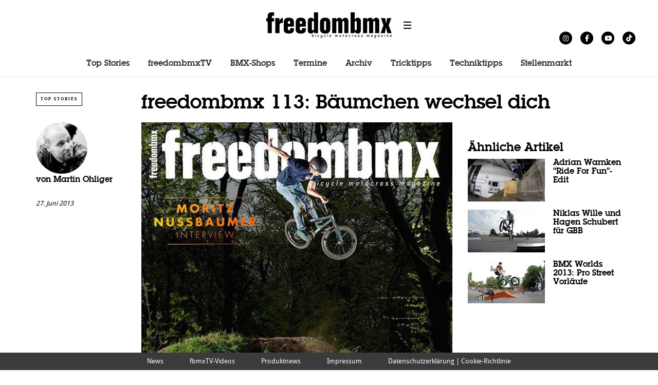

--- FILE ---
content_type: text/html; charset=UTF-8
request_url: https://freedombmx.de/top-stories/freedombmx-113-baumchen-wechsel-dich.html
body_size: 28704
content:
<!DOCTYPE html><!--[if lt IE 7]> <html class="coresites-production" lang="de" class="lt-ie9 lt-ie8 lt-ie7"> <![endif]--><!--[if IE 7]>    <html class="coresites-production" lang="de" class="lt-ie9 lt-ie8"> <![endif]--><!--[if IE 8]>    <html class="coresites-production" lang="de" class="lt-ie9"> <![endif]--><!--[if IE 9]>    <html class="coresites-production" lang="de" class="lt-ie10"> <![endif]--><!--[if gt IE 9]><!--><html class="coresites-production" lang="de"><!--<![endif]--><head><script>var __ezHttpConsent={setByCat:function(src,tagType,attributes,category,force,customSetScriptFn=null){var setScript=function(){if(force||window.ezTcfConsent[category]){if(typeof customSetScriptFn==='function'){customSetScriptFn();}else{var scriptElement=document.createElement(tagType);scriptElement.src=src;attributes.forEach(function(attr){for(var key in attr){if(attr.hasOwnProperty(key)){scriptElement.setAttribute(key,attr[key]);}}});var firstScript=document.getElementsByTagName(tagType)[0];firstScript.parentNode.insertBefore(scriptElement,firstScript);}}};if(force||(window.ezTcfConsent&&window.ezTcfConsent.loaded)){setScript();}else if(typeof getEzConsentData==="function"){getEzConsentData().then(function(ezTcfConsent){if(ezTcfConsent&&ezTcfConsent.loaded){setScript();}else{console.error("cannot get ez consent data");force=true;setScript();}});}else{force=true;setScript();console.error("getEzConsentData is not a function");}},};</script>
<script>var ezTcfConsent=window.ezTcfConsent?window.ezTcfConsent:{loaded:false,store_info:false,develop_and_improve_services:false,measure_ad_performance:false,measure_content_performance:false,select_basic_ads:false,create_ad_profile:false,select_personalized_ads:false,create_content_profile:false,select_personalized_content:false,understand_audiences:false,use_limited_data_to_select_content:false,};function getEzConsentData(){return new Promise(function(resolve){document.addEventListener("ezConsentEvent",function(event){var ezTcfConsent=event.detail.ezTcfConsent;resolve(ezTcfConsent);});});}</script>
<script>if(typeof _setEzCookies!=='function'){function _setEzCookies(ezConsentData){var cookies=window.ezCookieQueue;for(var i=0;i<cookies.length;i++){var cookie=cookies[i];if(ezConsentData&&ezConsentData.loaded&&ezConsentData[cookie.tcfCategory]){document.cookie=cookie.name+"="+cookie.value;}}}}
window.ezCookieQueue=window.ezCookieQueue||[];if(typeof addEzCookies!=='function'){function addEzCookies(arr){window.ezCookieQueue=[...window.ezCookieQueue,...arr];}}
addEzCookies([{name:"ezoab_430866",value:"mod298; Path=/; Domain=freedombmx.de; Max-Age=7200",tcfCategory:"store_info",isEzoic:"true",},{name:"ezosuibasgeneris-1",value:"029579fa-5a6e-4bd1-514b-3fe22790ebd5; Path=/; Domain=freedombmx.de; Expires=Mon, 01 Feb 2027 08:39:53 UTC; Secure; SameSite=None",tcfCategory:"understand_audiences",isEzoic:"true",}]);if(window.ezTcfConsent&&window.ezTcfConsent.loaded){_setEzCookies(window.ezTcfConsent);}else if(typeof getEzConsentData==="function"){getEzConsentData().then(function(ezTcfConsent){if(ezTcfConsent&&ezTcfConsent.loaded){_setEzCookies(window.ezTcfConsent);}else{console.error("cannot get ez consent data");_setEzCookies(window.ezTcfConsent);}});}else{console.error("getEzConsentData is not a function");_setEzCookies(window.ezTcfConsent);}</script><script type="text/javascript" data-ezscrex='false' data-cfasync='false'>window._ezaq = Object.assign({"edge_cache_status":12,"edge_response_time":1708,"url":"https://freedombmx.de/top-stories/freedombmx-113-baumchen-wechsel-dich.html"}, typeof window._ezaq !== "undefined" ? window._ezaq : {});</script><script type="text/javascript" data-ezscrex='false' data-cfasync='false'>window._ezaq = Object.assign({"ab_test_id":"mod298"}, typeof window._ezaq !== "undefined" ? window._ezaq : {});window.__ez=window.__ez||{};window.__ez.tf={};</script><script type="text/javascript" data-ezscrex='false' data-cfasync='false'>window.ezDisableAds = true;</script><meta charset="UTF-8"/>
<script data-ezscrex='false' data-cfasync='false' data-pagespeed-no-defer>var __ez=__ez||{};__ez.stms=Date.now();__ez.evt={};__ez.script={};__ez.ck=__ez.ck||{};__ez.template={};__ez.template.isOrig=true;window.__ezScriptHost="//www.ezojs.com";__ez.queue=__ez.queue||function(){var e=0,i=0,t=[],n=!1,o=[],r=[],s=!0,a=function(e,i,n,o,r,s,a){var l=arguments.length>7&&void 0!==arguments[7]?arguments[7]:window,d=this;this.name=e,this.funcName=i,this.parameters=null===n?null:w(n)?n:[n],this.isBlock=o,this.blockedBy=r,this.deleteWhenComplete=s,this.isError=!1,this.isComplete=!1,this.isInitialized=!1,this.proceedIfError=a,this.fWindow=l,this.isTimeDelay=!1,this.process=function(){f("... func = "+e),d.isInitialized=!0,d.isComplete=!0,f("... func.apply: "+e);var i=d.funcName.split("."),n=null,o=this.fWindow||window;i.length>3||(n=3===i.length?o[i[0]][i[1]][i[2]]:2===i.length?o[i[0]][i[1]]:o[d.funcName]),null!=n&&n.apply(null,this.parameters),!0===d.deleteWhenComplete&&delete t[e],!0===d.isBlock&&(f("----- F'D: "+d.name),m())}},l=function(e,i,t,n,o,r,s){var a=arguments.length>7&&void 0!==arguments[7]?arguments[7]:window,l=this;this.name=e,this.path=i,this.async=o,this.defer=r,this.isBlock=t,this.blockedBy=n,this.isInitialized=!1,this.isError=!1,this.isComplete=!1,this.proceedIfError=s,this.fWindow=a,this.isTimeDelay=!1,this.isPath=function(e){return"/"===e[0]&&"/"!==e[1]},this.getSrc=function(e){return void 0!==window.__ezScriptHost&&this.isPath(e)&&"banger.js"!==this.name?window.__ezScriptHost+e:e},this.process=function(){l.isInitialized=!0,f("... file = "+e);var i=this.fWindow?this.fWindow.document:document,t=i.createElement("script");t.src=this.getSrc(this.path),!0===o?t.async=!0:!0===r&&(t.defer=!0),t.onerror=function(){var e={url:window.location.href,name:l.name,path:l.path,user_agent:window.navigator.userAgent};"undefined"!=typeof _ezaq&&(e.pageview_id=_ezaq.page_view_id);var i=encodeURIComponent(JSON.stringify(e)),t=new XMLHttpRequest;t.open("GET","//g.ezoic.net/ezqlog?d="+i,!0),t.send(),f("----- ERR'D: "+l.name),l.isError=!0,!0===l.isBlock&&m()},t.onreadystatechange=t.onload=function(){var e=t.readyState;f("----- F'D: "+l.name),e&&!/loaded|complete/.test(e)||(l.isComplete=!0,!0===l.isBlock&&m())},i.getElementsByTagName("head")[0].appendChild(t)}},d=function(e,i){this.name=e,this.path="",this.async=!1,this.defer=!1,this.isBlock=!1,this.blockedBy=[],this.isInitialized=!0,this.isError=!1,this.isComplete=i,this.proceedIfError=!1,this.isTimeDelay=!1,this.process=function(){}};function c(e,i,n,s,a,d,c,u,f){var m=new l(e,i,n,s,a,d,c,f);!0===u?o[e]=m:r[e]=m,t[e]=m,h(m)}function h(e){!0!==u(e)&&0!=s&&e.process()}function u(e){if(!0===e.isTimeDelay&&!1===n)return f(e.name+" blocked = TIME DELAY!"),!0;if(w(e.blockedBy))for(var i=0;i<e.blockedBy.length;i++){var o=e.blockedBy[i];if(!1===t.hasOwnProperty(o))return f(e.name+" blocked = "+o),!0;if(!0===e.proceedIfError&&!0===t[o].isError)return!1;if(!1===t[o].isComplete)return f(e.name+" blocked = "+o),!0}return!1}function f(e){var i=window.location.href,t=new RegExp("[?&]ezq=([^&#]*)","i").exec(i);"1"===(t?t[1]:null)&&console.debug(e)}function m(){++e>200||(f("let's go"),p(o),p(r))}function p(e){for(var i in e)if(!1!==e.hasOwnProperty(i)){var t=e[i];!0===t.isComplete||u(t)||!0===t.isInitialized||!0===t.isError?!0===t.isError?f(t.name+": error"):!0===t.isComplete?f(t.name+": complete already"):!0===t.isInitialized&&f(t.name+": initialized already"):t.process()}}function w(e){return"[object Array]"==Object.prototype.toString.call(e)}return window.addEventListener("load",(function(){setTimeout((function(){n=!0,f("TDELAY -----"),m()}),5e3)}),!1),{addFile:c,addFileOnce:function(e,i,n,o,r,s,a,l,d){t[e]||c(e,i,n,o,r,s,a,l,d)},addDelayFile:function(e,i){var n=new l(e,i,!1,[],!1,!1,!0);n.isTimeDelay=!0,f(e+" ...  FILE! TDELAY"),r[e]=n,t[e]=n,h(n)},addFunc:function(e,n,s,l,d,c,u,f,m,p){!0===c&&(e=e+"_"+i++);var w=new a(e,n,s,l,d,u,f,p);!0===m?o[e]=w:r[e]=w,t[e]=w,h(w)},addDelayFunc:function(e,i,n){var o=new a(e,i,n,!1,[],!0,!0);o.isTimeDelay=!0,f(e+" ...  FUNCTION! TDELAY"),r[e]=o,t[e]=o,h(o)},items:t,processAll:m,setallowLoad:function(e){s=e},markLoaded:function(e){if(e&&0!==e.length){if(e in t){var i=t[e];!0===i.isComplete?f(i.name+" "+e+": error loaded duplicate"):(i.isComplete=!0,i.isInitialized=!0)}else t[e]=new d(e,!0);f("markLoaded dummyfile: "+t[e].name)}},logWhatsBlocked:function(){for(var e in t)!1!==t.hasOwnProperty(e)&&u(t[e])}}}();__ez.evt.add=function(e,t,n){e.addEventListener?e.addEventListener(t,n,!1):e.attachEvent?e.attachEvent("on"+t,n):e["on"+t]=n()},__ez.evt.remove=function(e,t,n){e.removeEventListener?e.removeEventListener(t,n,!1):e.detachEvent?e.detachEvent("on"+t,n):delete e["on"+t]};__ez.script.add=function(e){var t=document.createElement("script");t.src=e,t.async=!0,t.type="text/javascript",document.getElementsByTagName("head")[0].appendChild(t)};__ez.dot=__ez.dot||{};__ez.queue.addFileOnce('/detroitchicago/boise.js', '/detroitchicago/boise.js?gcb=195-0&cb=5', true, [], true, false, true, false);__ez.queue.addFileOnce('/parsonsmaize/abilene.js', '/parsonsmaize/abilene.js?gcb=195-0&cb=e80eca0cdb', true, [], true, false, true, false);__ez.queue.addFileOnce('/parsonsmaize/mulvane.js', '/parsonsmaize/mulvane.js?gcb=195-0&cb=e75e48eec0', true, ['/parsonsmaize/abilene.js'], true, false, true, false);__ez.queue.addFileOnce('/detroitchicago/birmingham.js', '/detroitchicago/birmingham.js?gcb=195-0&cb=539c47377c', true, ['/parsonsmaize/abilene.js'], true, false, true, false);</script>
<script data-ezscrex="false" type="text/javascript" data-cfasync="false">window._ezaq = Object.assign({"ad_cache_level":0,"adpicker_placement_cnt":0,"ai_placeholder_cache_level":0,"ai_placeholder_placement_cnt":-1,"article_category":"Archiv","author":"Martin Ohliger","domain":"freedombmx.de","domain_id":430866,"ezcache_level":1,"ezcache_skip_code":0,"has_bad_image":0,"has_bad_words":0,"is_sitespeed":0,"lt_cache_level":0,"publish_date":"2013-06-27","response_size":126810,"response_size_orig":121007,"response_time_orig":1692,"template_id":120,"url":"https://freedombmx.de/top-stories/freedombmx-113-baumchen-wechsel-dich.html","word_count":0,"worst_bad_word_level":0}, typeof window._ezaq !== "undefined" ? window._ezaq : {});__ez.queue.markLoaded('ezaqBaseReady');</script>
<script type='text/javascript' data-ezscrex='false' data-cfasync='false'>
window.ezAnalyticsStatic = true;

function analyticsAddScript(script) {
	var ezDynamic = document.createElement('script');
	ezDynamic.type = 'text/javascript';
	ezDynamic.innerHTML = script;
	document.head.appendChild(ezDynamic);
}
function getCookiesWithPrefix() {
    var allCookies = document.cookie.split(';');
    var cookiesWithPrefix = {};

    for (var i = 0; i < allCookies.length; i++) {
        var cookie = allCookies[i].trim();

        for (var j = 0; j < arguments.length; j++) {
            var prefix = arguments[j];
            if (cookie.indexOf(prefix) === 0) {
                var cookieParts = cookie.split('=');
                var cookieName = cookieParts[0];
                var cookieValue = cookieParts.slice(1).join('=');
                cookiesWithPrefix[cookieName] = decodeURIComponent(cookieValue);
                break; // Once matched, no need to check other prefixes
            }
        }
    }

    return cookiesWithPrefix;
}
function productAnalytics() {
	var d = {"pr":[6],"omd5":"008d913b902191c1658e83e6dfef2ef8","nar":"risk score"};
	d.u = _ezaq.url;
	d.p = _ezaq.page_view_id;
	d.v = _ezaq.visit_uuid;
	d.ab = _ezaq.ab_test_id;
	d.e = JSON.stringify(_ezaq);
	d.ref = document.referrer;
	d.c = getCookiesWithPrefix('active_template', 'ez', 'lp_');
	if(typeof ez_utmParams !== 'undefined') {
		d.utm = ez_utmParams;
	}

	var dataText = JSON.stringify(d);
	var xhr = new XMLHttpRequest();
	xhr.open('POST','/ezais/analytics?cb=1', true);
	xhr.onload = function () {
		if (xhr.status!=200) {
            return;
		}

        if(document.readyState !== 'loading') {
            analyticsAddScript(xhr.response);
            return;
        }

        var eventFunc = function() {
            if(document.readyState === 'loading') {
                return;
            }
            document.removeEventListener('readystatechange', eventFunc, false);
            analyticsAddScript(xhr.response);
        };

        document.addEventListener('readystatechange', eventFunc, false);
	};
	xhr.setRequestHeader('Content-Type','text/plain');
	xhr.send(dataText);
}
__ez.queue.addFunc("productAnalytics", "productAnalytics", null, true, ['ezaqBaseReady'], false, false, false, true);
</script><base href="https://freedombmx.de/top-stories/freedombmx-113-baumchen-wechsel-dich.html"/>
    <title>freedombmx 113: Bäumchen wechsel dich</title>
    
    <meta content="width=device-width, initial-scale=1, maximum-scale=1" name="viewport"/>
    <meta http-equiv="X-UA-Compatible" content="IE=Edge"/>
    <meta content="yes" name="apple-mobile-web-app-capable"/>
    <meta content="black-translucent" name="apple-mobile-web-app-status-bar-style"/>
    <meta name="google-adsense-account" content="ca-pub-6151467189423510"/>
    <link rel="profile" href="http://gmpg.org/xfn/11"/>
        <link rel="alternate" type="application/rss+xml" title="RSS 2.0" href="https://freedombmx.de/feed"/>
    <link rel="alternate" type="text/xml" title="RSS .92" href="https://freedombmx.de/feed/rss"/>
    <link rel="alternate" type="application/atom+xml" title="Atom 0.3" href="https://freedombmx.de/feed/atom"/>
    <link rel="alternate" type="application/rss+xml" title="freedombmx RSS Comments Feed" href="https://freedombmx.de/comments/feed"/>
    <link rel="icon" href="https://freedombmx.de/wp-content/themes/freedombmx/theme/assets/images/favicon.ico?t=cdf074c84d5dfe5f8d19ee2c03452d5c05fd5efa"/>
    <link rel="apple-touch-icon" sizes="57x57" href="https://freedombmx.de/wp-content/themes/freedombmx/theme/assets/images/apple-touch-icon-57x57.png?t=cdf074c84d5dfe5f8d19ee2c03452d5c05fd5efa"/>
    <link rel="apple-touch-icon" sizes="144x144" href="https://freedombmx.de/wp-content/themes/freedombmx/theme/assets/images/apple-touch-icon-144x144.png?t=cdf074c84d5dfe5f8d19ee2c03452d5c05fd5efa"/>

    
    <!-- GoogleJS -->
    <script type="text/javascript" src="//native.sharethrough.com/assets/sfp.js" defer="defer"></script>
<script>
	var googletag = googletag || {};
	googletag.cmd = googletag.cmd || [];
	(function() {
	var gads = document.createElement('script');
	gads.async = true;
	gads.type = 'text/javascript';
	var useSSL = 'https:' == document.location.protocol;
	gads.src = (useSSL ? 'https:' : 'http:') +
	'//www.googletagservices.com/tag/js/gpt.js';
	var node = document.getElementsByTagName('script')[0];
	node.parentNode.insertBefore(gads, node);
	})();
</script>

<script>
	googletag.cmd.push(function() {

    googletag.pubads().enableSingleRequest();
    googletag.pubads().collapseEmptyDivs();
    googletag.pubads().disableInitialLoad();
    googletag.enableServices();
	});
</script><script type="text/javascript">var dataLayer = [{"_type":"siteData","platform":"wordpress","config":{"infiniteScroll":{"splitposts":null,"delay":"0"},"inlineVideoAds":null,"polar":{"relatedSlots":null},"infiniteArticle":"article"},"websiteName":"freedombmx","websiteSite":"freedombmx","websiteSlug":"freedombmx\/theme","shareThrough":false,"gtm.blacklist":["ga","ua"]},{"_type":"singleData","ads":true,"page":"article","postCategory":"top-stories","postCategories":["archiv","top-stories"],"postAuthor":"Martin Ohliger","postTitle":"freedombmx 113: B\u00e4umchen wechsel dich","postType":"post","sponsored":null,"maxAds":null,"noVideoAds":false}]</script><!-- GOOGLE UNIVERSAL ANALYTICS -->
<script>
  var gaProperty = 'UA-98094774-3';
  var disableStr = 'ga-disable-' + gaProperty;
  if (document.cookie.indexOf(disableStr + '=true') > -1) {
      window[disableStr] = true;
  }
  function gaOptout() {
      document.cookie = disableStr + '=true; expires=Thu, 31 Dec 2099 23:59:59 UTC; path=/';
      window[disableStr] = true;
      alert('Das Tracking ist jetzt deaktiviert');
  }

  (function(i,s,o,g,r,a,m){i['GoogleAnalyticsObject']=r;i[r]=i[r]||function(){
  (i[r].q=i[r].q||[]).push(arguments)},i[r].l=1*new Date();a=s.createElement(o),
  m=s.getElementsByTagName(o)[0];a.async=1;a.src=g;m.parentNode.insertBefore(a,m)
  })(window,document,'script','//www.google-analytics.com/analytics.js','ga');

  ga('create', 'UA-98094774-3', {
    "cookieDomain": 'freedombmx.de',
    "siteSpeedSampleRate": 10,
    "name": "site"
  });

  ga('site.require', 'displayfeatures');
  ga('site.require', 'linker');
  ga('site.require', 'linkid', 'linkid.js');

      ga('site.set', 'dimension1', 'top-stories'); // category
    // Commented because "Custom dimensions cannot be deleted, but you can disable them. You should avoid trying to reuse custom dimensions."
    // ga('site.set', 'dimension2', ''); // logged_in
    // ga('site.set', 'dimension3', ''); // player_pref
    ga('site.set', 'dimension4', 'Martin Ohliger'); // author_name
    ga('site.set', 'dimension5', '2013-06-27 16:57:40'); // publish_date
    ga('site.set', 'dimension6', 'post'); // post_type
    ga('site.set', 'dimension7', "adrian warnken,bmx bande,butcher jam,gangbang bikes,highway to hill,moritz nußbaumer"); // post tags
  
      ga('site.send', 'pageview');
  
  
  
</script>
    <!-- /GoogleJS -->

    
<meta name="news_keywords" content="Adrian Warnken, Bmx Bande, Butcher Jam, Gangbang Bikes, Highway to Hill, Moritz Nußbaumer"/>
<meta property="fb:pages" content="165171490180883"/>
<meta property="fb:app_id" content=""/>
<meta property="og:site_name" content="freedombmx"/>
<meta property="og:url" content="https://freedombmx.de/top-stories/freedombmx-113-baumchen-wechsel-dich.html"/>
<meta property="og:type" content="article"/>
<meta property="og:title" content="freedombmx 113: Bäumchen wechsel dich"/>
<meta property="og:image:secure_url" content="https://s3-eu-west-1.amazonaws.com/assets.pukit.de/freedombmx/wp-content/uploads/2013/06/freedombmx-113-Cover.jpg"/>
<meta property="twitter:site" content="@freedombmx_mag"/>
<meta property="og:description" content="freedombmx 112 andersherum: Adrian Warnken bekommt mit einer Nyquistschen Verdrehung Shinetime auf dem Cover, während Mo Nußbaumer auf acht Seiten Argumente liefert, wieso er gerade einer der heißesten Fahrer Deutschlands ist."/>
<meta property="og:image" content="http://s3-eu-west-1.amazonaws.com/assets.pukit.de/freedombmx/wp-content/uploads/2013/06/freedombmx-113-Cover.jpg"/>
<meta property="og:image:width" content="620"/>
<meta property="og:image:height" content="809"/>
<meta property="article:section" content="Archiv"/>
<meta property="twitter:card" content="summary"/><meta name="robots" content="index, follow, max-image-preview:large, max-snippet:-1, max-video-preview:-1"/>

	<!-- This site is optimized with the Yoast SEO plugin v23.9 - https://yoast.com/wordpress/plugins/seo/ -->
	<meta name="description" content="Die Inhalte der freedombmx 113: Moritz Nußbaumer Interview, BMX Bande, Gangbang Bikes, Dub Jam Barcelona, Highway to Hill, Butcher Jam uvm."/>
	<link rel="canonical" href="https://freedombmx.de/top-stories/freedombmx-113-baumchen-wechsel-dich.html"/>
	<meta name="twitter:label1" content="Verfasst von"/>
	<meta name="twitter:data1" content="Martin Ohliger"/>
	<meta name="twitter:label2" content="Geschätzte Lesezeit"/>
	<meta name="twitter:data2" content="3 Minuten"/>
	<script type="application/ld+json" class="yoast-schema-graph">{"@context":"https://schema.org","@graph":[{"@type":"WebPage","@id":"https://freedombmx.de/top-stories/freedombmx-113-baumchen-wechsel-dich.html","url":"https://freedombmx.de/top-stories/freedombmx-113-baumchen-wechsel-dich.html","name":"freedombmx 113: Bäumchen wechsel dich","isPartOf":{"@id":"https://freedombmx.de/#website"},"primaryImageOfPage":{"@id":"https://freedombmx.de/top-stories/freedombmx-113-baumchen-wechsel-dich.html#primaryimage"},"image":{"@id":"https://freedombmx.de/top-stories/freedombmx-113-baumchen-wechsel-dich.html#primaryimage"},"thumbnailUrl":"https://s3-eu-west-1.amazonaws.com/assets.pukit.de/freedombmx/wp-content/uploads/2013/06/freedombmx-113-Cover.jpg","datePublished":"2013-06-27T14:57:40+00:00","dateModified":"2013-07-03T21:35:18+00:00","author":{"@id":"https://freedombmx.de/#/schema/person/c79bfb5fe9cd850ac21ed5a94813a351"},"description":"Die Inhalte der freedombmx 113: Moritz Nußbaumer Interview, BMX Bande, Gangbang Bikes, Dub Jam Barcelona, Highway to Hill, Butcher Jam uvm.","breadcrumb":{"@id":"https://freedombmx.de/top-stories/freedombmx-113-baumchen-wechsel-dich.html#breadcrumb"},"inLanguage":"de","potentialAction":[{"@type":"ReadAction","target":["https://freedombmx.de/top-stories/freedombmx-113-baumchen-wechsel-dich.html"]}]},{"@type":"ImageObject","inLanguage":"de","@id":"https://freedombmx.de/top-stories/freedombmx-113-baumchen-wechsel-dich.html#primaryimage","url":"https://s3-eu-west-1.amazonaws.com/assets.pukit.de/freedombmx/wp-content/uploads/2013/06/freedombmx-113-Cover.jpg","contentUrl":"https://s3-eu-west-1.amazonaws.com/assets.pukit.de/freedombmx/wp-content/uploads/2013/06/freedombmx-113-Cover.jpg","width":620,"height":809,"caption":"freedombmx-113-Cover-Adrian-Warnken"},{"@type":"BreadcrumbList","@id":"https://freedombmx.de/top-stories/freedombmx-113-baumchen-wechsel-dich.html#breadcrumb","itemListElement":[{"@type":"ListItem","position":1,"name":"Home","item":"https://freedombmx.de/"},{"@type":"ListItem","position":2,"name":"freedombmx 113: Bäumchen wechsel dich"}]},{"@type":"WebSite","@id":"https://freedombmx.de/#website","url":"https://freedombmx.de/","name":"freedombmx","description":"","potentialAction":[{"@type":"SearchAction","target":{"@type":"EntryPoint","urlTemplate":"https://freedombmx.de/?s={search_term_string}"},"query-input":{"@type":"PropertyValueSpecification","valueRequired":true,"valueName":"search_term_string"}}],"inLanguage":"de"},{"@type":"Person","@id":"https://freedombmx.de/#/schema/person/c79bfb5fe9cd850ac21ed5a94813a351","name":"Martin Ohliger","image":{"@type":"ImageObject","inLanguage":"de","@id":"https://freedombmx.de/#/schema/person/image/","url":"https://secure.gravatar.com/avatar/875ca23b033cd076fb69ec7e48bb3bef?s=96&d=blank&r=r","contentUrl":"https://secure.gravatar.com/avatar/875ca23b033cd076fb69ec7e48bb3bef?s=96&d=blank&r=r","caption":"Martin Ohliger"},"description":"xmx heißt mit bürgerlichem Namen Martin Ohliger. Er mag den Moment, kurz bevor er einen fertig entwickelten Film aus der Entwicklungsdose zieht, alte Volvos und Meerschweinchen.","sameAs":["http://freedombmx.mpora.de"],"url":"https://freedombmx.de/author/martinohliger"}]}</script>
	<!-- / Yoast SEO plugin. -->


<link rel="dns-prefetch" href="//www.dwin2.com"/>
<link rel="dns-prefetch" href="//tags.crwdcntrl.net"/>
<link rel="dns-prefetch" href="//s3-eu-west-1.amazonaws.com"/>
<script type="text/javascript">
/* <![CDATA[ */
window._wpemojiSettings = {"baseUrl":"https:\/\/s.w.org\/images\/core\/emoji\/15.0.3\/72x72\/","ext":".png","svgUrl":"https:\/\/s.w.org\/images\/core\/emoji\/15.0.3\/svg\/","svgExt":".svg","source":{"concatemoji":"https:\/\/freedombmx.de\/wp-includes\/js\/wp-emoji-release.min.js?ver=6.6.4"}};
/*! This file is auto-generated */
!function(i,n){var o,s,e;function c(e){try{var t={supportTests:e,timestamp:(new Date).valueOf()};sessionStorage.setItem(o,JSON.stringify(t))}catch(e){}}function p(e,t,n){e.clearRect(0,0,e.canvas.width,e.canvas.height),e.fillText(t,0,0);var t=new Uint32Array(e.getImageData(0,0,e.canvas.width,e.canvas.height).data),r=(e.clearRect(0,0,e.canvas.width,e.canvas.height),e.fillText(n,0,0),new Uint32Array(e.getImageData(0,0,e.canvas.width,e.canvas.height).data));return t.every(function(e,t){return e===r[t]})}function u(e,t,n){switch(t){case"flag":return n(e,"\ud83c\udff3\ufe0f\u200d\u26a7\ufe0f","\ud83c\udff3\ufe0f\u200b\u26a7\ufe0f")?!1:!n(e,"\ud83c\uddfa\ud83c\uddf3","\ud83c\uddfa\u200b\ud83c\uddf3")&&!n(e,"\ud83c\udff4\udb40\udc67\udb40\udc62\udb40\udc65\udb40\udc6e\udb40\udc67\udb40\udc7f","\ud83c\udff4\u200b\udb40\udc67\u200b\udb40\udc62\u200b\udb40\udc65\u200b\udb40\udc6e\u200b\udb40\udc67\u200b\udb40\udc7f");case"emoji":return!n(e,"\ud83d\udc26\u200d\u2b1b","\ud83d\udc26\u200b\u2b1b")}return!1}function f(e,t,n){var r="undefined"!=typeof WorkerGlobalScope&&self instanceof WorkerGlobalScope?new OffscreenCanvas(300,150):i.createElement("canvas"),a=r.getContext("2d",{willReadFrequently:!0}),o=(a.textBaseline="top",a.font="600 32px Arial",{});return e.forEach(function(e){o[e]=t(a,e,n)}),o}function t(e){var t=i.createElement("script");t.src=e,t.defer=!0,i.head.appendChild(t)}"undefined"!=typeof Promise&&(o="wpEmojiSettingsSupports",s=["flag","emoji"],n.supports={everything:!0,everythingExceptFlag:!0},e=new Promise(function(e){i.addEventListener("DOMContentLoaded",e,{once:!0})}),new Promise(function(t){var n=function(){try{var e=JSON.parse(sessionStorage.getItem(o));if("object"==typeof e&&"number"==typeof e.timestamp&&(new Date).valueOf()<e.timestamp+604800&&"object"==typeof e.supportTests)return e.supportTests}catch(e){}return null}();if(!n){if("undefined"!=typeof Worker&&"undefined"!=typeof OffscreenCanvas&&"undefined"!=typeof URL&&URL.createObjectURL&&"undefined"!=typeof Blob)try{var e="postMessage("+f.toString()+"("+[JSON.stringify(s),u.toString(),p.toString()].join(",")+"));",r=new Blob([e],{type:"text/javascript"}),a=new Worker(URL.createObjectURL(r),{name:"wpTestEmojiSupports"});return void(a.onmessage=function(e){c(n=e.data),a.terminate(),t(n)})}catch(e){}c(n=f(s,u,p))}t(n)}).then(function(e){for(var t in e)n.supports[t]=e[t],n.supports.everything=n.supports.everything&&n.supports[t],"flag"!==t&&(n.supports.everythingExceptFlag=n.supports.everythingExceptFlag&&n.supports[t]);n.supports.everythingExceptFlag=n.supports.everythingExceptFlag&&!n.supports.flag,n.DOMReady=!1,n.readyCallback=function(){n.DOMReady=!0}}).then(function(){return e}).then(function(){var e;n.supports.everything||(n.readyCallback(),(e=n.source||{}).concatemoji?t(e.concatemoji):e.wpemoji&&e.twemoji&&(t(e.twemoji),t(e.wpemoji)))}))}((window,document),window._wpemojiSettings);
/* ]]> */
</script>
<link rel="stylesheet" id="formidable-css" href="https://freedombmx.de/wp-admin/admin-ajax.php?action=frmpro_css&amp;ver=10271558" type="text/css" media="all"/>
<link rel="stylesheet" id="tribe-events-pro-mini-calendar-block-styles-css" href="https://freedombmx.de/wp-content/plugins/events-calendar-pro/src/resources/css/tribe-events-pro-mini-calendar-block.min.css?ver=7.0.0" type="text/css" media="all"/>
<style id="wp-emoji-styles-inline-css" type="text/css">

	img.wp-smiley, img.emoji {
		display: inline !important;
		border: none !important;
		box-shadow: none !important;
		height: 1em !important;
		width: 1em !important;
		margin: 0 0.07em !important;
		vertical-align: -0.1em !important;
		background: none !important;
		padding: 0 !important;
	}
</style>
<link rel="stylesheet" id="wp-block-library-css" href="https://freedombmx.de/wp-includes/css/dist/block-library/style.min.css?ver=6.6.4" type="text/css" media="all"/>
<style id="classic-theme-styles-inline-css" type="text/css">
/*! This file is auto-generated */
.wp-block-button__link{color:#fff;background-color:#32373c;border-radius:9999px;box-shadow:none;text-decoration:none;padding:calc(.667em + 2px) calc(1.333em + 2px);font-size:1.125em}.wp-block-file__button{background:#32373c;color:#fff;text-decoration:none}
</style>
<style id="global-styles-inline-css" type="text/css">
:root{--wp--preset--aspect-ratio--square: 1;--wp--preset--aspect-ratio--4-3: 4/3;--wp--preset--aspect-ratio--3-4: 3/4;--wp--preset--aspect-ratio--3-2: 3/2;--wp--preset--aspect-ratio--2-3: 2/3;--wp--preset--aspect-ratio--16-9: 16/9;--wp--preset--aspect-ratio--9-16: 9/16;--wp--preset--color--black: #000000;--wp--preset--color--cyan-bluish-gray: #abb8c3;--wp--preset--color--white: #ffffff;--wp--preset--color--pale-pink: #f78da7;--wp--preset--color--vivid-red: #cf2e2e;--wp--preset--color--luminous-vivid-orange: #ff6900;--wp--preset--color--luminous-vivid-amber: #fcb900;--wp--preset--color--light-green-cyan: #7bdcb5;--wp--preset--color--vivid-green-cyan: #00d084;--wp--preset--color--pale-cyan-blue: #8ed1fc;--wp--preset--color--vivid-cyan-blue: #0693e3;--wp--preset--color--vivid-purple: #9b51e0;--wp--preset--gradient--vivid-cyan-blue-to-vivid-purple: linear-gradient(135deg,rgba(6,147,227,1) 0%,rgb(155,81,224) 100%);--wp--preset--gradient--light-green-cyan-to-vivid-green-cyan: linear-gradient(135deg,rgb(122,220,180) 0%,rgb(0,208,130) 100%);--wp--preset--gradient--luminous-vivid-amber-to-luminous-vivid-orange: linear-gradient(135deg,rgba(252,185,0,1) 0%,rgba(255,105,0,1) 100%);--wp--preset--gradient--luminous-vivid-orange-to-vivid-red: linear-gradient(135deg,rgba(255,105,0,1) 0%,rgb(207,46,46) 100%);--wp--preset--gradient--very-light-gray-to-cyan-bluish-gray: linear-gradient(135deg,rgb(238,238,238) 0%,rgb(169,184,195) 100%);--wp--preset--gradient--cool-to-warm-spectrum: linear-gradient(135deg,rgb(74,234,220) 0%,rgb(151,120,209) 20%,rgb(207,42,186) 40%,rgb(238,44,130) 60%,rgb(251,105,98) 80%,rgb(254,248,76) 100%);--wp--preset--gradient--blush-light-purple: linear-gradient(135deg,rgb(255,206,236) 0%,rgb(152,150,240) 100%);--wp--preset--gradient--blush-bordeaux: linear-gradient(135deg,rgb(254,205,165) 0%,rgb(254,45,45) 50%,rgb(107,0,62) 100%);--wp--preset--gradient--luminous-dusk: linear-gradient(135deg,rgb(255,203,112) 0%,rgb(199,81,192) 50%,rgb(65,88,208) 100%);--wp--preset--gradient--pale-ocean: linear-gradient(135deg,rgb(255,245,203) 0%,rgb(182,227,212) 50%,rgb(51,167,181) 100%);--wp--preset--gradient--electric-grass: linear-gradient(135deg,rgb(202,248,128) 0%,rgb(113,206,126) 100%);--wp--preset--gradient--midnight: linear-gradient(135deg,rgb(2,3,129) 0%,rgb(40,116,252) 100%);--wp--preset--font-size--small: 13px;--wp--preset--font-size--medium: 20px;--wp--preset--font-size--large: 36px;--wp--preset--font-size--x-large: 42px;--wp--preset--spacing--20: 0.44rem;--wp--preset--spacing--30: 0.67rem;--wp--preset--spacing--40: 1rem;--wp--preset--spacing--50: 1.5rem;--wp--preset--spacing--60: 2.25rem;--wp--preset--spacing--70: 3.38rem;--wp--preset--spacing--80: 5.06rem;--wp--preset--shadow--natural: 6px 6px 9px rgba(0, 0, 0, 0.2);--wp--preset--shadow--deep: 12px 12px 50px rgba(0, 0, 0, 0.4);--wp--preset--shadow--sharp: 6px 6px 0px rgba(0, 0, 0, 0.2);--wp--preset--shadow--outlined: 6px 6px 0px -3px rgba(255, 255, 255, 1), 6px 6px rgba(0, 0, 0, 1);--wp--preset--shadow--crisp: 6px 6px 0px rgba(0, 0, 0, 1);}:where(.is-layout-flex){gap: 0.5em;}:where(.is-layout-grid){gap: 0.5em;}body .is-layout-flex{display: flex;}.is-layout-flex{flex-wrap: wrap;align-items: center;}.is-layout-flex > :is(*, div){margin: 0;}body .is-layout-grid{display: grid;}.is-layout-grid > :is(*, div){margin: 0;}:where(.wp-block-columns.is-layout-flex){gap: 2em;}:where(.wp-block-columns.is-layout-grid){gap: 2em;}:where(.wp-block-post-template.is-layout-flex){gap: 1.25em;}:where(.wp-block-post-template.is-layout-grid){gap: 1.25em;}.has-black-color{color: var(--wp--preset--color--black) !important;}.has-cyan-bluish-gray-color{color: var(--wp--preset--color--cyan-bluish-gray) !important;}.has-white-color{color: var(--wp--preset--color--white) !important;}.has-pale-pink-color{color: var(--wp--preset--color--pale-pink) !important;}.has-vivid-red-color{color: var(--wp--preset--color--vivid-red) !important;}.has-luminous-vivid-orange-color{color: var(--wp--preset--color--luminous-vivid-orange) !important;}.has-luminous-vivid-amber-color{color: var(--wp--preset--color--luminous-vivid-amber) !important;}.has-light-green-cyan-color{color: var(--wp--preset--color--light-green-cyan) !important;}.has-vivid-green-cyan-color{color: var(--wp--preset--color--vivid-green-cyan) !important;}.has-pale-cyan-blue-color{color: var(--wp--preset--color--pale-cyan-blue) !important;}.has-vivid-cyan-blue-color{color: var(--wp--preset--color--vivid-cyan-blue) !important;}.has-vivid-purple-color{color: var(--wp--preset--color--vivid-purple) !important;}.has-black-background-color{background-color: var(--wp--preset--color--black) !important;}.has-cyan-bluish-gray-background-color{background-color: var(--wp--preset--color--cyan-bluish-gray) !important;}.has-white-background-color{background-color: var(--wp--preset--color--white) !important;}.has-pale-pink-background-color{background-color: var(--wp--preset--color--pale-pink) !important;}.has-vivid-red-background-color{background-color: var(--wp--preset--color--vivid-red) !important;}.has-luminous-vivid-orange-background-color{background-color: var(--wp--preset--color--luminous-vivid-orange) !important;}.has-luminous-vivid-amber-background-color{background-color: var(--wp--preset--color--luminous-vivid-amber) !important;}.has-light-green-cyan-background-color{background-color: var(--wp--preset--color--light-green-cyan) !important;}.has-vivid-green-cyan-background-color{background-color: var(--wp--preset--color--vivid-green-cyan) !important;}.has-pale-cyan-blue-background-color{background-color: var(--wp--preset--color--pale-cyan-blue) !important;}.has-vivid-cyan-blue-background-color{background-color: var(--wp--preset--color--vivid-cyan-blue) !important;}.has-vivid-purple-background-color{background-color: var(--wp--preset--color--vivid-purple) !important;}.has-black-border-color{border-color: var(--wp--preset--color--black) !important;}.has-cyan-bluish-gray-border-color{border-color: var(--wp--preset--color--cyan-bluish-gray) !important;}.has-white-border-color{border-color: var(--wp--preset--color--white) !important;}.has-pale-pink-border-color{border-color: var(--wp--preset--color--pale-pink) !important;}.has-vivid-red-border-color{border-color: var(--wp--preset--color--vivid-red) !important;}.has-luminous-vivid-orange-border-color{border-color: var(--wp--preset--color--luminous-vivid-orange) !important;}.has-luminous-vivid-amber-border-color{border-color: var(--wp--preset--color--luminous-vivid-amber) !important;}.has-light-green-cyan-border-color{border-color: var(--wp--preset--color--light-green-cyan) !important;}.has-vivid-green-cyan-border-color{border-color: var(--wp--preset--color--vivid-green-cyan) !important;}.has-pale-cyan-blue-border-color{border-color: var(--wp--preset--color--pale-cyan-blue) !important;}.has-vivid-cyan-blue-border-color{border-color: var(--wp--preset--color--vivid-cyan-blue) !important;}.has-vivid-purple-border-color{border-color: var(--wp--preset--color--vivid-purple) !important;}.has-vivid-cyan-blue-to-vivid-purple-gradient-background{background: var(--wp--preset--gradient--vivid-cyan-blue-to-vivid-purple) !important;}.has-light-green-cyan-to-vivid-green-cyan-gradient-background{background: var(--wp--preset--gradient--light-green-cyan-to-vivid-green-cyan) !important;}.has-luminous-vivid-amber-to-luminous-vivid-orange-gradient-background{background: var(--wp--preset--gradient--luminous-vivid-amber-to-luminous-vivid-orange) !important;}.has-luminous-vivid-orange-to-vivid-red-gradient-background{background: var(--wp--preset--gradient--luminous-vivid-orange-to-vivid-red) !important;}.has-very-light-gray-to-cyan-bluish-gray-gradient-background{background: var(--wp--preset--gradient--very-light-gray-to-cyan-bluish-gray) !important;}.has-cool-to-warm-spectrum-gradient-background{background: var(--wp--preset--gradient--cool-to-warm-spectrum) !important;}.has-blush-light-purple-gradient-background{background: var(--wp--preset--gradient--blush-light-purple) !important;}.has-blush-bordeaux-gradient-background{background: var(--wp--preset--gradient--blush-bordeaux) !important;}.has-luminous-dusk-gradient-background{background: var(--wp--preset--gradient--luminous-dusk) !important;}.has-pale-ocean-gradient-background{background: var(--wp--preset--gradient--pale-ocean) !important;}.has-electric-grass-gradient-background{background: var(--wp--preset--gradient--electric-grass) !important;}.has-midnight-gradient-background{background: var(--wp--preset--gradient--midnight) !important;}.has-small-font-size{font-size: var(--wp--preset--font-size--small) !important;}.has-medium-font-size{font-size: var(--wp--preset--font-size--medium) !important;}.has-large-font-size{font-size: var(--wp--preset--font-size--large) !important;}.has-x-large-font-size{font-size: var(--wp--preset--font-size--x-large) !important;}
:where(.wp-block-post-template.is-layout-flex){gap: 1.25em;}:where(.wp-block-post-template.is-layout-grid){gap: 1.25em;}
:where(.wp-block-columns.is-layout-flex){gap: 2em;}:where(.wp-block-columns.is-layout-grid){gap: 2em;}
:root :where(.wp-block-pullquote){font-size: 1.5em;line-height: 1.6;}
</style>
<link rel="stylesheet" id="ap-front-styles-css" href="https://freedombmx.de/wp-content/plugins/accesspress-anonymous-post/css/frontend-style.css?ver=2.8.2" type="text/css" media="all"/>
<link rel="stylesheet" id="ihc_front_end_style-css" href="https://freedombmx.de/wp-content/plugins/indeed-membership-pro/assets/css/style.min.css?ver=12.8" type="text/css" media="all"/>
<link rel="stylesheet" id="ihc_templates_style-css" href="https://freedombmx.de/wp-content/plugins/indeed-membership-pro/assets/css/templates.min.css?ver=12.8" type="text/css" media="all"/>
<link rel="stylesheet" id="osm-map-css-css" href="https://freedombmx.de/wp-content/plugins/osm/css/osm_map.css?ver=6.6.4" type="text/css" media="all"/>
<link rel="stylesheet" id="osm-ol3-css-css" href="https://freedombmx.de/wp-content/plugins/osm/js/OL/7.1.0/ol.css?ver=6.6.4" type="text/css" media="all"/>
<link rel="stylesheet" id="osm-ol3-ext-css-css" href="https://freedombmx.de/wp-content/plugins/osm/css/osm_map_v3.css?ver=6.6.4" type="text/css" media="all"/>
<link rel="stylesheet" id="search-filter-plugin-styles-css" href="https://freedombmx.de/wp-content/plugins/search-filter-pro/public/assets/css/search-filter.min.css?ver=2.5.13" type="text/css" media="all"/>
<link rel="stylesheet" id="atkp-styles-css" href="https://freedombmx.de/wp-content/plugins/affiliate-toolkit-starter/dist/style.css?ver=6.6.4" type="text/css" media="all"/>
<style id="atkp-styles-inline-css" type="text/css">
/* Begin (global) */
.atkp-container a, .atkp-container a:visited { color: #2271b1}
.atkp-container a:hover { color: #111}
 .atkp-moreoffersinfo a,  .atkp-moreoffersinfo a:visited { color: #2271b1}  .atkp-moreoffersinfo a:hover { color: #2271b1;}
.atkp-listprice { color: #808080 !important; } 
.atkp-saleprice { color: #00000 !important; } 
.atkp-savedamount { color: #8b0000 !important; } 
.atkp-ribbon span { background: #E47911 !important; } 
.atkp-box { background-color:#ffff; border: 1px solid #ececec; border-radius: 5px; color: #111 }
.atkp-box .atkp-predicate-highlight1, .atkp-box .atkp-predicate-highlight2, .atkp-box .atkp-predicate-highlight3 {border-radius: 5px 5px   0 0;}
.atkp-button {
							    margin: 0 auto;
							    padding: 5px 15px;font-size:14px;
							    display: inline-block;
							    background-color: #f0c14b;
							    border: 1px solid #f0c14b;
							    color: #111 !important;
							    font-weight: 400;
							    -webkit-border-radius: 5px;
							    border-radius: 5px;
							    -webkit-transition: all 0.3s ease-in-out;
							    -moz-transition: all 0.3s ease-in-out;
							    transition: all 0.3s ease-in-out;
							    text-decoration: none !important;							
							}
							
							 .atkp-button:hover {
							    background-color: #f7dfa5;
							    text-decoration: none;
							}
.atkp-secondbutton {
							    margin: 0 auto;
							    padding: 5px 15px;
							    display: inline-block;
							    background-color: #f0c14b;
							    border: 1px solid #f0c14b;
							    color: #333333 !important;
							    font-weight: 400;
							    -webkit-border-radius: 5px;
							    border-radius: 5px;
							    -webkit-transition: all 0.3s ease-in-out;
							    -moz-transition: all 0.3s ease-in-out;
							    transition: all 0.3s ease-in-out;
							    text-decoration: none !important;							
							}
							
							 .atkp-secondbutton:hover {
							    background-color: #f7dfa5;
							    text-decoration: none;
							}
 .atkp-producttable-button a {
								    width: 100%;
								    padding-left: 0px;
								    padding-right: 0px;
								}
/* End (global) */

</style>
<link rel="stylesheet" id="fm-theme-v2-css" href="https://freedombmx.de/wp-content/themes/freedombmx/theme/assets/stylesheets/theme-v2.css?t=cdf074c84d5dfe5f8d19ee2c03452d5c05fd5efa" type="text/css" media="all"/>
<link rel="stylesheet" id="custom-layouts-styles-css" href="https://s3-eu-west-1.amazonaws.com/assets.pukit.de/freedombmx/wp-content/uploads/custom-layouts/style.css?ver=6" type="text/css" media="all"/>
<link rel="stylesheet" id="gridmaster-frontend-css" href="https://freedombmx.de/wp-content/plugins/ajax-filter-posts/assets/css/frontend.min.css?ver=3.4.12" type="text/css" media="all"/>
<script type="text/javascript" src="https://freedombmx.de/wp-includes/js/jquery/jquery.min.js?ver=3.7.1" id="jquery-core-js"></script>
<script type="text/javascript" src="https://freedombmx.de/wp-includes/js/jquery/jquery-migrate.min.js?ver=3.4.1" id="jquery-migrate-js"></script>
<script type="text/javascript" id="ihc-front_end_js-js-extra">
/* <![CDATA[ */
var ihc_translated_labels = {"delete_level":"Are you sure you want to delete this membership?","cancel_level":"Are you sure you want to cancel this membership?"};
/* ]]> */
</script>
<script type="text/javascript" src="https://freedombmx.de/wp-content/plugins/indeed-membership-pro/assets/js/functions.min.js?ver=12.8" id="ihc-front_end_js-js"></script>
<script type="text/javascript" id="ihc-front_end_js-js-after">
/* <![CDATA[ */
var ihc_site_url='https://freedombmx.de';
var ihc_plugin_url='https://freedombmx.de/wp-content/plugins/indeed-membership-pro/';
var ihc_ajax_url='https://freedombmx.de/wp-admin/admin-ajax.php';
var ihcStripeMultiply='100';
/* ]]> */
</script>
<script type="text/javascript" src="https://freedombmx.de/wp-content/plugins/osm/js/OL/2.13.1/OpenLayers.js?ver=6.6.4" id="osm-ol-library-js"></script>
<script type="text/javascript" src="https://freedombmx.de/wp-content/plugins/osm/js/OSM/openlayers/OpenStreetMap.js?ver=6.6.4" id="osm-osm-library-js"></script>
<script type="text/javascript" src="https://freedombmx.de/wp-content/plugins/osm/js/OSeaM/harbours.js?ver=6.6.4" id="osm-harbours-library-js"></script>
<script type="text/javascript" src="https://freedombmx.de/wp-content/plugins/osm/js/OSeaM/map_utils.js?ver=6.6.4" id="osm-map-utils-library-js"></script>
<script type="text/javascript" src="https://freedombmx.de/wp-content/plugins/osm/js/OSeaM/utilities.js?ver=6.6.4" id="osm-utilities-library-js"></script>
<script type="text/javascript" src="https://freedombmx.de/wp-content/plugins/osm/js/osm-plugin-lib.js?ver=6.6.4" id="OsmScript-js"></script>
<script type="text/javascript" src="https://freedombmx.de/wp-content/plugins/osm/js/polyfill/v2/polyfill.min.js?features=requestAnimationFrame%2CElement.prototype.classList%2CURL&amp;ver=6.6.4" id="osm-polyfill-js"></script>
<script type="text/javascript" src="https://freedombmx.de/wp-content/plugins/osm/js/OL/7.1.0/ol.js?ver=6.6.4" id="osm-ol3-library-js"></script>
<script type="text/javascript" src="https://freedombmx.de/wp-content/plugins/osm/js/osm-v3-plugin-lib.js?ver=6.6.4" id="osm-ol3-ext-library-js"></script>
<script type="text/javascript" src="https://freedombmx.de/wp-content/plugins/osm/js/osm-metabox-events.js?ver=6.6.4" id="osm-ol3-metabox-events-js"></script>
<script type="text/javascript" src="https://freedombmx.de/wp-content/plugins/osm/js/osm-startup-lib.js?ver=6.6.4" id="osm-map-startup-js"></script>
<script type="text/javascript" id="search-filter-plugin-build-js-extra">
/* <![CDATA[ */
var SF_LDATA = {"ajax_url":"https:\/\/freedombmx.de\/wp-admin\/admin-ajax.php","home_url":"https:\/\/freedombmx.de\/","extensions":[]};
/* ]]> */
</script>
<script type="text/javascript" src="https://freedombmx.de/wp-content/plugins/search-filter-pro/public/assets/js/search-filter-build.min.js?ver=2.5.13" id="search-filter-plugin-build-js"></script>
<script type="text/javascript" src="https://freedombmx.de/wp-content/plugins/search-filter-pro/public/assets/js/chosen.jquery.min.js?ver=2.5.13" id="search-filter-plugin-chosen-js"></script>
<script type="text/javascript" src="https://freedombmx.de/wp-content/plugins/affiliate-toolkit-starter/dist/script.js?ver=6.6.4" id="atkp-scripts-js"></script>
<script type="text/javascript" src="https://s3-eu-west-1.amazonaws.com/assets.pukit.de/freedombmx/wp-content/uploads/affiliate-toolkit/scripts.js?ver=6.6.4" id="atkp-custom-scripts-js"></script>
<link rel="https://api.w.org/" href="https://freedombmx.de/wp-json/"/><link rel="alternate" title="JSON" type="application/json" href="https://freedombmx.de/wp-json/wp/v2/posts/48290"/><link rel="alternate" title="oEmbed (JSON)" type="application/json+oembed" href="https://freedombmx.de/wp-json/oembed/1.0/embed?url=https%3A%2F%2Ffreedombmx.de%2Ftop-stories%2Ffreedombmx-113-baumchen-wechsel-dich.html"/>
<link rel="alternate" title="oEmbed (XML)" type="text/xml+oembed" href="https://freedombmx.de/wp-json/oembed/1.0/embed?url=https%3A%2F%2Ffreedombmx.de%2Ftop-stories%2Ffreedombmx-113-baumchen-wechsel-dich.html&amp;format=xml"/>
<meta name="ump-hash" content="MTIuOHwwfDA="/><meta name="ump-token" content="8e5dc4d4a9"/><script type="text/javascript"> 

/**  all layers have to be in this global array - in further process each map will have something like vectorM[map_ol3js_n][layer_n] */
var vectorM = [[]];


/** put translations from PHP/mo to JavaScript */
var translations = [];

/** global GET-Parameters */
var HTTP_GET_VARS = [];

</script><!-- OSM plugin V6.1.9: did not add geo meta tags. --> 
<meta name="tec-api-version" content="v1"/><meta name="tec-api-origin" content="https://freedombmx.de"/><link rel="alternate" href="https://freedombmx.de/wp-json/tribe/events/v1/"/><link rel="icon" href="https://freedombmx.de/wp-content/themes/freedombmx/theme/assets/images/mstile-310x310.png?t=cdf074c84d5dfe5f8d19ee2c03452d5c05fd5efa" sizes="32x32"/>
<link rel="icon" href="https://freedombmx.de/wp-content/themes/freedombmx/theme/assets/images/mstile-310x310.png?t=cdf074c84d5dfe5f8d19ee2c03452d5c05fd5efa" sizes="192x192"/>
<link rel="apple-touch-icon" href="https://freedombmx.de/wp-content/themes/freedombmx/theme/assets/images/mstile-310x310.png?t=cdf074c84d5dfe5f8d19ee2c03452d5c05fd5efa"/>
<meta name="msapplication-TileImage" content="https://freedombmx.de/wp-content/themes/freedombmx/theme/assets/images/mstile-310x310.png?t=cdf074c84d5dfe5f8d19ee2c03452d5c05fd5efa"/>
		<style type="text/css" id="wp-custom-css">
			.c-cookie-policy.is-showing {
  display: none!important;
}
@media (max-width:970px){
	.c-site-header .asmbannerimg{
		height:auto!important;
	}
}		</style>
		    <!-- Outbrain -->
<script data-obct="" type="text/javascript">
    /** DO NOT MODIFY THIS CODE**/
    !function(_window, _document) {
        var OB_ADV_ID = '00cc0d082f408b588a9531ae1e68e74250';
        if (_window.obApi) {
            var toArray = function(object) {
                return Object.prototype.toString.call(object) === '[object Array]' ? object : [object];
            };
            _window.obApi.marketerId = toArray(_window.obApi.marketerId).concat(toArray(OB_ADV_ID));
            return;
        }
        var api = _window.obApi = function() {
            api.dispatch ? api.dispatch.apply(api, arguments) : api.queue.push(arguments);
        };
        api.version = '1.1';
        api.loaded = true;
        api.marketerId = OB_ADV_ID;
        api.queue = [];
        var tag = _document.createElement('script');
        tag.async = true;
        tag.src = '//amplify.outbrain.com/cp/obtp.js';
        tag.type = 'text/javascript';
        var script = _document.getElementsByTagName('script')[0];
        script.parentNode.insertBefore(tag, script);
    }(window, document);
    obApi('track', 'PAGE_VIEW');
</script>
<!-- /Outbrain -->
    <!-- GoogleAD -->
    <script async="" src="https://pagead2.googlesyndication.com/pagead/js/adsbygoogle.js?client=ca-pub-6151467189423510" crossorigin="anonymous"></script>
    <!-- /GoogleAD -->
    <!-- AdKaora -->
    <script src="https://cdn.adkaora.space/pulsepublishing/generic/prod/adk-init.js" type="text/javascript" defer=""></script>
    <!-- /AdKaora -->
  <script type='text/javascript'>
var ezoTemplate = 'old_site_noads';
var ezouid = '1';
var ezoFormfactor = '1';
</script><script data-ezscrex="false" type='text/javascript'>
var soc_app_id = '0';
var did = 430866;
var ezdomain = 'freedombmx.de';
var ezoicSearchable = 1;
</script></head>

  <body id="top" class="post-template-default single postid-48290 single-format-standard js-autoplay-featured tribe-no-js page-template-freedombmx-theme category-archiv category-top-stories js-single-post" data-site-slug="freedombmx" data-typekit-id="">
  <!-- AdKaora -->
  <div class="adk-slot adk-interstitial">
    <div id="adk_interstitial0"></div>
    <div id="adk_interstitial"></div>
  </div>
  <!-- /AdKaora -->
  
  <div id="fb-root"></div>

  <header class="c-site-header">

  <div class="u-sticky-wrapper">
      <!-- XYZ:v2_header.php -->
    <!-- type=billboard_top -->
<div style="text-align: center">
<div class="asm_async_creative" data-asm-host="pulse.adspirit.de" data-asm-params="pid=41&amp;ord=1769935193"></div><script src="//pulse.adspirit.de/adasync.js" async="" type="text/javascript"></script>
<noscript>
 <a href="//pulse.adspirit.de/adnoclick.php?pid=41&ord=1769935193" target="_top">
  <img src="//pulse.adspirit.de/adnoscript.php?pid=41&ord=1769935193" alt="Hier klicken!" border="0" width="1" height="1" />
 </a>
</noscript>
<div class="asm_async_creative" data-asm-host="pulse.adspirit.de" data-asm-params="pid=54&amp;ord=1769935193"></div><script src="//pulse.adspirit.de/adasync.js" async="" type="text/javascript"></script>
<noscript>
 <a href="//pulse.adspirit.de/adnoclick.php?pid=54&ord=1769935193" target="_top">
  <img src="//pulse.adspirit.de/adnoscript.php?pid=54&ord=1769935193" alt="Hier klicken!" border="0" width="1" height="1" />
 </a>
</noscript>
</div>  </div>

  <div class="c-navbar-placeholder">
    <div class="c-navbar-primary js-nav-is-fixed">
      <div class="c-navbar-primary__inner o-grid-full-width u-no-padding">

        <div class="c-navbar-primary__logo-wrapper">
          <h1 class="c-navbar-primary__logo u-no-padding">
            <a class="c-navbar-primary__logo-link c-navbar-primary__logo-image" href="https://freedombmx.de" title="Hauptseite">
              <img class="u-svg-inject" src="https://freedombmx.de/wp-content/themes/freedombmx/theme/assets/images/logo.svg?t=cdf074c84d5dfe5f8d19ee2c03452d5c05fd5efa" alt="freedombmx 113: Bäumchen wechsel dich"/>
            </a>
          </h1>

          <div class="c-nav-toggle__wrapper">
            <button class="c-nav-toggle c-nav-toggle--nav-feature js-primary-nav-toggle">
              <div class="c-nav-toggle__inner">
                <i class="c-nav-toggle__icon"></i>
                <span>Menü</span>
              </div>
              <span class="c-nav-toggle__title"></span>
            </button>
          </div>
        </div>
      </div>

      <nav class="c-navbar-primary__main-nav-items">
        <ul id="menu-feature-nav" class="c-navbar-primary__top-items"><li id="menu-item-75042" class="menu-item menu-item-type-taxonomy menu-item-object-category current-post-ancestor current-menu-parent current-post-parent menu-item-75042"><a href="https://freedombmx.de/top-stories">Top Stories</a></li>
<li id="menu-item-75141" class="menu-item menu-item-type-taxonomy menu-item-object-category menu-item-75141"><a href="https://freedombmx.de/freedombmx-videos">freedombmxTV</a></li>
<li id="menu-item-110705" class="menu-item menu-item-type-taxonomy menu-item-object-category menu-item-110705"><a href="https://freedombmx.de/bmx-shops">BMX-Shops</a></li>
<li id="menu-item-125815" class="menu-item menu-item-type-custom menu-item-object-custom menu-item-125815"><a href="https://freedombmx.de/bmx-termine">Termine</a></li>
<li id="menu-item-75139" class="menu-item menu-item-type-taxonomy menu-item-object-category current-post-ancestor current-menu-parent current-post-parent menu-item-75139"><a href="https://freedombmx.de/archiv">Archiv</a></li>
<li id="menu-item-88474" class="menu-item menu-item-type-taxonomy menu-item-object-category menu-item-88474"><a href="https://freedombmx.de/news/bmx-tricktipp">Tricktipps</a></li>
<li id="menu-item-83810" class="menu-item menu-item-type-taxonomy menu-item-object-category menu-item-83810"><a href="https://freedombmx.de/news/techniktipp">Techniktipps</a></li>
<li id="menu-item-124694" class="menu-item menu-item-type-custom menu-item-object-custom menu-item-124694"><a href="https://freedombmx.de/deine-route-zur-rente">Stellenmarkt</a></li>
</ul>      </nav>

      <nav class="c-navbar-primary__social u-no-padding">
            <a class="c-navbar-primary__social-link" href="http://instagram.com/freedombmx_mag" title="Follow us on Instagram" target="_blank">
      <i class="fa fa-instagram"></i>
    </a>
      <a class="c-navbar-primary__social-link" href="http://www.facebook.com/freedombmx" title="Like us on Facebook" target="_blank">
      <i class="fa fa-facebook"></i>
    </a>
      <a class="c-navbar-primary__social-link" href="http://youtube.com/channel/UCyPFwLmziUkiw4gw9QkI8_w?sub_confirmation=1" title="Watch us on YouTube" target="_blank">
      <i class="fa fa-youtube"></i>
    </a>
      <a class="c-navbar-primary__social-link" href="https://www.tiktok.com/@freedombmx" title="Check our TikTok" target="_blank">
      <i class="fa fa-brands fa-tiktok"></i>
    </a>
        </nav>
    </div>
  </div>

  <div class="c-navbar-side__nav-items-wrapper js-primary-nav-menu">
    <button class="c-nav-toggle c-nav-toggle--nav-side js-primary-nav-toggle">
      <div class="c-nav-toggle__inner">
        <i class="c-nav-toggle__icon"></i>
        <span>Menü</span>
      </div>
      <span class="c-nav-toggle__title"></span>
    </button>
    <div class="o-grid">
      <div class="c-search-form__wrapper">
  <form method="get" class="c-search-form" action="https://freedombmx.de/">
    <input type="text" class="c-search-form__input" name="s" placeholder="Suche" required=""/>
    <button type="submit" class="c-search-form__submit" name="submit">
      Go    </button>
  </form>
</div>
      <nav class="c-navbar-side__nav-items">
        <ul id="menu-primary-menu" class="nav-primary-list"><li id="menu-item-63613" class="menu-item menu-item-type-taxonomy menu-item-object-category current-post-ancestor current-menu-parent current-post-parent menu-item-63613"><a href="https://freedombmx.de/top-stories">Top Stories</a></li>
<li id="menu-item-125817" class="menu-item menu-item-type-custom menu-item-object-custom menu-item-125817"><a href="https://freedombmx.de/bmx-termine">Termine</a></li>
<li id="menu-item-110" class="menu-item menu-item-type-taxonomy menu-item-object-category menu-item-has-children menu-parent-item menu-item-110"><a href="https://freedombmx.de/news">News</a>
<ul class="sub-menu">
	<li id="menu-item-35569" class="menu-item menu-item-type-taxonomy menu-item-object-category menu-item-35569"><a href="https://freedombmx.de/bmx-produkt-news">Produktnews</a></li>
	<li id="menu-item-35699" class="menu-item menu-item-type-taxonomy menu-item-object-category menu-item-35699"><a href="https://freedombmx.de/news/bmx-bikecheck">Bikechecks</a></li>
	<li id="menu-item-109" class="menu-item menu-item-type-taxonomy menu-item-object-category menu-item-109"><a href="https://freedombmx.de/news/menschen">Menschen</a></li>
	<li id="menu-item-108" class="menu-item menu-item-type-taxonomy menu-item-object-category menu-item-108"><a href="https://freedombmx.de/news/bmx-event">Events</a></li>
	<li id="menu-item-60787" class="menu-item menu-item-type-taxonomy menu-item-object-category menu-item-60787"><a href="https://freedombmx.de/news/bmx-race-news">Race</a></li>
	<li id="menu-item-61100" class="menu-item menu-item-type-taxonomy menu-item-object-category menu-item-61100"><a href="https://freedombmx.de/news/bmx-old-school-freitag">Old School Freitag</a></li>
</ul>
</li>
<li id="menu-item-35740" class="menu-item menu-item-type-taxonomy menu-item-object-category menu-item-has-children menu-parent-item menu-item-35740"><a href="https://freedombmx.de/news/bmx-videos">Video</a>
<ul class="sub-menu">
	<li id="menu-item-35741" class="menu-item menu-item-type-taxonomy menu-item-object-category menu-item-35741"><a href="https://freedombmx.de/freedombmx-videos">freedombmxTV</a></li>
	<li id="menu-item-36424" class="menu-item menu-item-type-taxonomy menu-item-object-category menu-item-36424"><a href="https://freedombmx.de/news/bmx-flatland">Flatland</a></li>
	<li id="menu-item-37658" class="menu-item menu-item-type-taxonomy menu-item-object-category menu-item-37658"><a href="https://freedombmx.de/news/bmx-tricktipp">Tricktipps</a></li>
	<li id="menu-item-45296" class="menu-item menu-item-type-taxonomy menu-item-object-category menu-item-45296"><a href="https://freedombmx.de/news/leservideo">Leservideos</a></li>
</ul>
</li>
<li id="menu-item-158" class="menu-item menu-item-type-taxonomy menu-item-object-category current-post-ancestor current-menu-parent current-post-parent menu-item-158"><a href="https://freedombmx.de/archiv">Archiv</a></li>
<li id="menu-item-53772" class="menu-item menu-item-type-custom menu-item-object-custom menu-item-53772"><a href="http://freedombmx.de/directories/shops">Shops</a></li>
<li id="menu-item-64181" class="menu-item menu-item-type-taxonomy menu-item-object-category menu-item-has-children menu-parent-item menu-item-64181"><a href="https://freedombmx.de/magazin">Magazin</a>
<ul class="sub-menu">
	<li id="menu-item-64182" class="menu-item menu-item-type-taxonomy menu-item-object-category menu-item-64182"><a href="https://freedombmx.de/news/techniktipp">Techniktipps</a></li>
	<li id="menu-item-64542" class="menu-item menu-item-type-taxonomy menu-item-object-category menu-item-64542"><a href="https://freedombmx.de/magazin/gewinnspiele">Gewinnspiele</a></li>
</ul>
</li>
<li id="menu-item-31221" class="menu-item menu-item-type-taxonomy menu-item-object-category menu-item-31221"><a href="https://freedombmx.de/wallpapers">Wallpapers</a></li>
<li id="menu-item-128195" class="menu-item menu-item-type-custom menu-item-object-custom menu-item-128195"><a href="https://freedombmx.de/kontakt">Impressum</a></li>
<li id="menu-item-128196" class="menu-item menu-item-type-custom menu-item-object-custom menu-item-128196"><a rel="privacy-policy" href="https://freedombmx.de/datenschutzerklaerung">Datenschutzerklärung</a></li>
</ul>      </nav>
      <div class="c-navbar-side__social-items-wrapper">
        <nav class="c-navbar-side__social-items">
              <a class="c-navbar-primary__social-link" href="http://instagram.com/freedombmx_mag" title="Follow us on Instagram" target="_blank">
      <i class="fa fa-instagram"></i>
    </a>
      <a class="c-navbar-primary__social-link" href="http://www.facebook.com/freedombmx" title="Like us on Facebook" target="_blank">
      <i class="fa fa-facebook"></i>
    </a>
      <a class="c-navbar-primary__social-link" href="http://youtube.com/channel/UCyPFwLmziUkiw4gw9QkI8_w?sub_confirmation=1" title="Watch us on YouTube" target="_blank">
      <i class="fa fa-youtube"></i>
    </a>
      <a class="c-navbar-primary__social-link" href="https://www.tiktok.com/@freedombmx" title="Check our TikTok" target="_blank">
      <i class="fa fa-brands fa-tiktok"></i>
    </a>
          </nav>
      </div>
    </div>
  </div>
</header>

<div class="c-navbar-bottom">
  <ul class="c-navbar-bottom__menu-items">
    <li class="c-navbar-bottom__menu-item">
      <a class="c-navbar-bottom__menu-item-link" href="https://freedombmx.de" title="Hauptseite">
        <i class="c-icon fa-home"></i>
        <span>Home</span>
      </a>
    </li>
    <li class="c-navbar-bottom__menu-item">
      <a class="c-share-toggle c-navbar-bottom__menu-item-link">
        <i class="c-icon fa-share"></i>
        <span>Share</span>
      </a>
    </li>
    <li class="c-navbar-bottom__menu-item">
      <a class="c-search-toggle c-navbar-bottom__menu-item-link">
        <i class="c-icon fa-search"></i>
        <span>Suche</span>
      </a>
    </li>
    <li class="c-navbar-bottom__menu-item">
      <a class="c-navbar-bottom__menu-item-link c-nav-toggle c-nav-toggle--nav-bottom js-primary-nav-toggle">
        <div class="c-nav-toggle__inner">
          <i class="c-nav-toggle__icon"></i>
        </div>
        <span>Menü</span>
      </a>
    </li>
  </ul>

  <div class="c-navbar-bottom__share">
    <div class="c-article-share__wrapper">
  <div class="c-article-share">
    <h3 class="c-article-share__title">Share</h3>
  </div>
</div>
  </div>

  <div class="c-navbar-bottom__search">
    <div class="c-search-form__wrapper">
  <form method="get" class="c-search-form" action="https://freedombmx.de/">
    <input type="text" class="c-search-form__input" name="s" placeholder="Suche" required=""/>
    <button type="submit" class="c-search-form__submit" name="submit">
      Go    </button>
  </form>
</div>
  </div>
</div>
<section class="o-section">
  </section>


<section class="o-section o-section-intro-top o-section-- o-section--has-ads js-section--has-ads  contentbird-use-import" id="">


  <div class="press-header-image">
</div>
  
<div class="c-article-head c-article-head--none">
  
<header class="c-article-head__inner ">
      <h4 class="c-article-head__category o-col-xl--2"><a class="c-article-head__category-link" href="https://freedombmx.de/top-stories">Top Stories</a></h4>
  
  <div class="c-article-head__title-wrapper o-col-xl--10">
    <h1 class="c-article-head__title">freedombmx 113: Bäumchen wechsel dich</h1>

      </div>
</header>

</div></section>

<section class="o-section o-section-intro  o-section--has-ads js-section--has-ads">
  <div class="c-article-body">
    <aside class="c-article-body__aside c-article-body__aside--left o-col-lg--2">
      
<div class="c-article-meta contentbird-use-import">

    <!--Dirty Test with new Avatar-Plugin-->
    <div class="new-avatar-image">
        <img src="https://secure.gravatar.com/avatar/875ca23b033cd076fb69ec7e48bb3bef?s=96&amp;d=blank&amp;r=r" width="96" height="96" alt="Avatar" class="avatar avatar-96 wp-user-avatar-96wp-user-avatar wp-user-avatar- alignnone photo avatar-default "/>    </div>
    <!--    end-->
    
    <div class="c-article-meta__wrapper">
        <a class="c-article-meta-author__wrapper" href="https://freedombmx.de/author/martinohliger" target="_blank">
            <p class="c-article-meta__author">
                von <strong>Martin Ohliger</strong>
            </p>
        </a>

        <date class="c-article-meta__date">27. Juni 2013</date>

        <p class="c-article-meta__social">
            
            
            
            
            
        </p>
    </div>

    <div class="c-profiles__wrapper press-brand">
        <ul class="c-profiles__inner">
                    </ul>
    </div>
</div>
<script>
(function($) {
    $(document).ready(function() {
        var userId = 0;
        if (userId === 148) {
            $('body').addClass('vorschau');
        }
    });
})(jQuery);
</script>
      <div class="c-article-share__wrapper">
  <div class="c-article-share">
    <h3 class="c-article-share__title">Share</h3>
  </div>
</div>
          </aside>

    <div class="c-article-copy contentbird-use-import">
      <p><img alt="freedombmx-113-Cover-Adrian-Warnken" title="" class="c-article-body-image c-article-body-image--md c-article-body-image--align-center js-lazyload" src="https://d2s22rn0thm1js.cloudfront.net/mRxRgduJFDqNGT3LMgVRbebbUNc=/150x195/smart/http%3A%2F%2Fs3-eu-west-1.amazonaws.com%2Fassets.pukit.de%2Ffreedombmx%2Fwp-content%2Fuploads%2F2013%2F06%2Ffreedombmx-113-Cover.jpg" data-src="https://s3-eu-west-1.amazonaws.com/assets.pukit.de/freedombmx/wp-content/uploads/2013/06/freedombmx-113-Cover.jpg" data-srcset="https://d2s22rn0thm1js.cloudfront.net/4vJH2RBYxGtL2uGzbDams6GOGEE=/620x809/smart/http%3A%2F%2Fs3-eu-west-1.amazonaws.com%2Fassets.pukit.de%2Ffreedombmx%2Fwp-content%2Fuploads%2F2013%2F06%2Ffreedombmx-113-Cover.jpg 620w,https://d2s22rn0thm1js.cloudfront.net/DEcROMuMrsb6arFCJilFpGHvTr4=/465x606/smart/http%3A%2F%2Fs3-eu-west-1.amazonaws.com%2Fassets.pukit.de%2Ffreedombmx%2Fwp-content%2Fuploads%2F2013%2F06%2Ffreedombmx-113-Cover.jpg 465w,https://d2s22rn0thm1js.cloudfront.net/npt5idsHrIpC_sMde6XDvRT5Du0=/310x404/smart/http%3A%2F%2Fs3-eu-west-1.amazonaws.com%2Fassets.pukit.de%2Ffreedombmx%2Fwp-content%2Fuploads%2F2013%2F06%2Ffreedombmx-113-Cover.jpg 310w,https://d2s22rn0thm1js.cloudfront.net/Hl4x0d5NqodCfWh3JqMdxpzR_H8=/206x269/smart/http%3A%2F%2Fs3-eu-west-1.amazonaws.com%2Fassets.pukit.de%2Ffreedombmx%2Fwp-content%2Fuploads%2F2013%2F06%2Ffreedombmx-113-Cover.jpg 206w,https://d2s22rn0thm1js.cloudfront.net/2qm7itPy0dY5RagO44mXK780XKM=/155x202/smart/http%3A%2F%2Fs3-eu-west-1.amazonaws.com%2Fassets.pukit.de%2Ffreedombmx%2Fwp-content%2Fuploads%2F2013%2F06%2Ffreedombmx-113-Cover.jpg 155w,https://d2s22rn0thm1js.cloudfront.net/mRxRgduJFDqNGT3LMgVRbebbUNc=/150x195/smart/http%3A%2F%2Fs3-eu-west-1.amazonaws.com%2Fassets.pukit.de%2Ffreedombmx%2Fwp-content%2Fuploads%2F2013%2F06%2Ffreedombmx-113-Cover.jpg 150w," data-sizes="auto"/></p>
<p>In der letzten Ausgabe gab es ein Interview mit Adrian Warnken und Moritz Nußbaumer auf dem Cover – klar, dass wir dieses Verhältnis dieses Mal vom Kopf auf die Füße stellen mussten. Adrian Warnken bekommt mit einer Nyquistschen Verdrehung Shinetime auf dem Cover, während Mo auf acht Seiten Argumente liefert, wieso er gerade einer der heißesten Fahrer Deutschlands ist. Außerdem gibt es Hintergrundberichte aus dem angeblichen Kriegsgebiet 79379 über die aufstrebende Firma Gangbang Bikes, eine Story über die Styler von der BMX Bande und jede Menge andere interessante Dinge.</p>
<p><strong>freedombmx #113 sollte spätestens am 28.6. bei allen Abonnent_innen, in allen BMX-Fachgeschäften, im Bahnhofsbuchhandel und diversen anderen Zeitschriftenläden liegen.</strong></p>
<p><strong>Wanderpokal Christoph Werner</strong><br/>
Christoph Werner spricht über ein paar Wochen in seinem Leben, die nicht unbedingt so toll gelaufen sind. Die Stichworte hier sind Hirnblutungen und Elbhochwasser.</p>
<p><strong>Mein Block: Heilbron</strong>n<br/>
In Heilbronn geht tatsächlich etwas außer … Gibt es eigentlich irgendetwas, für das Heilbronn berühmt ist?</p>
<p><img alt="Moritz-Nussbaumer-Interview-freedombmx-113" title="" class="c-article-body-image c-article-body-image--md c-article-body-image--align-center js-lazyload" src="https://d2s22rn0thm1js.cloudfront.net/7oJHgvor_nzoKd2VaxoHd1qoY84=/150x97/smart/http%3A%2F%2Fs3-eu-west-1.amazonaws.com%2Fassets.pukit.de%2Ffreedombmx%2Fwp-content%2Fuploads%2F2013%2F06%2FMoritz-Nussbaumer-Interview-freedombmx-113.jpg" data-src="https://s3-eu-west-1.amazonaws.com/assets.pukit.de/freedombmx/wp-content/uploads/2013/06/Moritz-Nussbaumer-Interview-freedombmx-113.jpg" data-srcset="https://d2s22rn0thm1js.cloudfront.net/6UYwogC4n6Rkx1jWME8Upmnd8OI=/620x404/smart/http%3A%2F%2Fs3-eu-west-1.amazonaws.com%2Fassets.pukit.de%2Ffreedombmx%2Fwp-content%2Fuploads%2F2013%2F06%2FMoritz-Nussbaumer-Interview-freedombmx-113.jpg 620w,https://d2s22rn0thm1js.cloudfront.net/awBQ1bhribyL71PFWQWe1WYWVIE=/465x303/smart/http%3A%2F%2Fs3-eu-west-1.amazonaws.com%2Fassets.pukit.de%2Ffreedombmx%2Fwp-content%2Fuploads%2F2013%2F06%2FMoritz-Nussbaumer-Interview-freedombmx-113.jpg 465w,https://d2s22rn0thm1js.cloudfront.net/nKKED7lwHfTCRvaaMpJf7SfZ30A=/310x202/smart/http%3A%2F%2Fs3-eu-west-1.amazonaws.com%2Fassets.pukit.de%2Ffreedombmx%2Fwp-content%2Fuploads%2F2013%2F06%2FMoritz-Nussbaumer-Interview-freedombmx-113.jpg 310w,https://d2s22rn0thm1js.cloudfront.net/YFFre5Pf_16_5hf4k3DECzocwu0=/206x134/smart/http%3A%2F%2Fs3-eu-west-1.amazonaws.com%2Fassets.pukit.de%2Ffreedombmx%2Fwp-content%2Fuploads%2F2013%2F06%2FMoritz-Nussbaumer-Interview-freedombmx-113.jpg 206w,https://d2s22rn0thm1js.cloudfront.net/dd1VRKbg6YcYMY_1vfcM_tOzwH8=/155x101/smart/http%3A%2F%2Fs3-eu-west-1.amazonaws.com%2Fassets.pukit.de%2Ffreedombmx%2Fwp-content%2Fuploads%2F2013%2F06%2FMoritz-Nussbaumer-Interview-freedombmx-113.jpg 155w,https://d2s22rn0thm1js.cloudfront.net/7oJHgvor_nzoKd2VaxoHd1qoY84=/150x97/smart/http%3A%2F%2Fs3-eu-west-1.amazonaws.com%2Fassets.pukit.de%2Ffreedombmx%2Fwp-content%2Fuploads%2F2013%2F06%2FMoritz-Nussbaumer-Interview-freedombmx-113.jpg 150w," data-sizes="auto"/></p>
<p><strong>Moritz Nußbaumer Interview</strong><br/>
Mo bringt ein wenig Licht ins Dunkel, in welche Richtung er sich lieber dreht und spricht über den Vorwurf, dass er im Moment nichts Richtiges macht. Außerdem verrät er uns seinen Rapnamen.</p>
<p><img alt="Gangbang-Bikes-freedombmx-113" title="" class="c-article-body-image c-article-body-image--md c-article-body-image--align-center js-lazyload" src="https://d2s22rn0thm1js.cloudfront.net/oYh2UOK_NJ2uaSz6E3aZyqwnhnY=/150x97/smart/http%3A%2F%2Fs3-eu-west-1.amazonaws.com%2Fassets.pukit.de%2Ffreedombmx%2Fwp-content%2Fuploads%2F2013%2F06%2FGangbang-Bikes-freedombmx-113.jpg" data-src="https://s3-eu-west-1.amazonaws.com/assets.pukit.de/freedombmx/wp-content/uploads/2013/06/Gangbang-Bikes-freedombmx-113.jpg" data-srcset="https://d2s22rn0thm1js.cloudfront.net/ZA4CbrwbkO-glL162uPhkzaFT5Y=/620x404/smart/http%3A%2F%2Fs3-eu-west-1.amazonaws.com%2Fassets.pukit.de%2Ffreedombmx%2Fwp-content%2Fuploads%2F2013%2F06%2FGangbang-Bikes-freedombmx-113.jpg 620w,https://d2s22rn0thm1js.cloudfront.net/DJpRBrEM1Dn5K72gfMdFltxeLnU=/465x303/smart/http%3A%2F%2Fs3-eu-west-1.amazonaws.com%2Fassets.pukit.de%2Ffreedombmx%2Fwp-content%2Fuploads%2F2013%2F06%2FGangbang-Bikes-freedombmx-113.jpg 465w,https://d2s22rn0thm1js.cloudfront.net/20gDZjq3_rBm5dGOOJ5LBXgFLCk=/310x202/smart/http%3A%2F%2Fs3-eu-west-1.amazonaws.com%2Fassets.pukit.de%2Ffreedombmx%2Fwp-content%2Fuploads%2F2013%2F06%2FGangbang-Bikes-freedombmx-113.jpg 310w,https://d2s22rn0thm1js.cloudfront.net/aW6IMlNJ4x5gWR8gyYGSdlANSdQ=/206x134/smart/http%3A%2F%2Fs3-eu-west-1.amazonaws.com%2Fassets.pukit.de%2Ffreedombmx%2Fwp-content%2Fuploads%2F2013%2F06%2FGangbang-Bikes-freedombmx-113.jpg 206w,https://d2s22rn0thm1js.cloudfront.net/3Ztbo6aEMpah3Wz_XkrHNkl5xEQ=/155x101/smart/http%3A%2F%2Fs3-eu-west-1.amazonaws.com%2Fassets.pukit.de%2Ffreedombmx%2Fwp-content%2Fuploads%2F2013%2F06%2FGangbang-Bikes-freedombmx-113.jpg 155w,https://d2s22rn0thm1js.cloudfront.net/oYh2UOK_NJ2uaSz6E3aZyqwnhnY=/150x97/smart/http%3A%2F%2Fs3-eu-west-1.amazonaws.com%2Fassets.pukit.de%2Ffreedombmx%2Fwp-content%2Fuploads%2F2013%2F06%2FGangbang-Bikes-freedombmx-113.jpg 150w," data-sizes="auto"/></p>
<p><img alt="BMX-Bande-freedombmx-113" title="" class="c-article-body-image c-article-body-image--md c-article-body-image--align-center js-lazyload" src="https://d2s22rn0thm1js.cloudfront.net/ogKFkjW0wNumq8CXQjiVtaqMhZI=/150x97/smart/http%3A%2F%2Fs3-eu-west-1.amazonaws.com%2Fassets.pukit.de%2Ffreedombmx%2Fwp-content%2Fuploads%2F2013%2F06%2FBMX-Bande-freedombmx-113.jpg" data-src="https://s3-eu-west-1.amazonaws.com/assets.pukit.de/freedombmx/wp-content/uploads/2013/06/BMX-Bande-freedombmx-113.jpg" data-srcset="https://d2s22rn0thm1js.cloudfront.net/oaIwQCAv3CJY895HsWqxwPfaleI=/620x404/smart/http%3A%2F%2Fs3-eu-west-1.amazonaws.com%2Fassets.pukit.de%2Ffreedombmx%2Fwp-content%2Fuploads%2F2013%2F06%2FBMX-Bande-freedombmx-113.jpg 620w,https://d2s22rn0thm1js.cloudfront.net/5zAy4dIosG7wMq67yfbigkoXJSE=/465x303/smart/http%3A%2F%2Fs3-eu-west-1.amazonaws.com%2Fassets.pukit.de%2Ffreedombmx%2Fwp-content%2Fuploads%2F2013%2F06%2FBMX-Bande-freedombmx-113.jpg 465w,https://d2s22rn0thm1js.cloudfront.net/4JLe2TXvGRz6YgdGVdNcX-I25S0=/310x202/smart/http%3A%2F%2Fs3-eu-west-1.amazonaws.com%2Fassets.pukit.de%2Ffreedombmx%2Fwp-content%2Fuploads%2F2013%2F06%2FBMX-Bande-freedombmx-113.jpg 310w,https://d2s22rn0thm1js.cloudfront.net/Izr0NyXKwKHgPuedo9SGAX3FSp8=/206x134/smart/http%3A%2F%2Fs3-eu-west-1.amazonaws.com%2Fassets.pukit.de%2Ffreedombmx%2Fwp-content%2Fuploads%2F2013%2F06%2FBMX-Bande-freedombmx-113.jpg 206w,https://d2s22rn0thm1js.cloudfront.net/qt06KCUJSRqmcMjkqsm_C3lVVMA=/155x101/smart/http%3A%2F%2Fs3-eu-west-1.amazonaws.com%2Fassets.pukit.de%2Ffreedombmx%2Fwp-content%2Fuploads%2F2013%2F06%2FBMX-Bande-freedombmx-113.jpg 155w,https://d2s22rn0thm1js.cloudfront.net/ogKFkjW0wNumq8CXQjiVtaqMhZI=/150x97/smart/http%3A%2F%2Fs3-eu-west-1.amazonaws.com%2Fassets.pukit.de%2Ffreedombmx%2Fwp-content%2Fuploads%2F2013%2F06%2FBMX-Bande-freedombmx-113.jpg 150w," data-sizes="auto"/></p>
<p><strong>Gangbang Bikes vs. BMX Bande</strong><br/>
So unterschiedlich ist BMX: Die eine Crew bringt ihr Essen in Tupperdosen zur Streetsession mit und die andere liest Bücher über Grafikdesign.</p>
<p><strong>Butcher Jam Flensburg</strong><br/>
Der Butcher Jam 2013 hat gezeigt: Die Sportpiraten haben nicht nur ihren immer wieder erweiterten Park und ein Heer von Helferleins im Griff, sondern auch die gesamte Stadt.</p>
<p><strong>Highway to Hill Berlin</strong><br/>
Zwei unterschiedliche Blicke auf den Highway to Hill: Jemand, der seit zehn Jahren nach Berlin fährt und jemand, der das letzte Mal zum Rebeljam im Mellowpark war, berichten, was ihnen aufgefallen ist.</p>
<p><img alt="X-Games-freedombmx-113" title="" class="c-article-body-image c-article-body-image--md c-article-body-image--align-center js-lazyload" src="https://d2s22rn0thm1js.cloudfront.net/HbDNT1Bf8sWbKFidWJrk6IVrIQ0=/150x97/smart/http%3A%2F%2Fs3-eu-west-1.amazonaws.com%2Fassets.pukit.de%2Ffreedombmx%2Fwp-content%2Fuploads%2F2013%2F06%2FX-Games-freedombmx-113.jpg" data-src="https://s3-eu-west-1.amazonaws.com/assets.pukit.de/freedombmx/wp-content/uploads/2013/06/X-Games-freedombmx-113.jpg" data-srcset="https://d2s22rn0thm1js.cloudfront.net/UXJ_qGUkWQ3vnEwYNeNQYlEufNE=/620x404/smart/http%3A%2F%2Fs3-eu-west-1.amazonaws.com%2Fassets.pukit.de%2Ffreedombmx%2Fwp-content%2Fuploads%2F2013%2F06%2FX-Games-freedombmx-113.jpg 620w,https://d2s22rn0thm1js.cloudfront.net/VJlspTELJy6eNX8MJNVgX8TxTYs=/465x303/smart/http%3A%2F%2Fs3-eu-west-1.amazonaws.com%2Fassets.pukit.de%2Ffreedombmx%2Fwp-content%2Fuploads%2F2013%2F06%2FX-Games-freedombmx-113.jpg 465w,https://d2s22rn0thm1js.cloudfront.net/OvCz8m-uDj7NqSBgQ8ZKTVfXNWs=/310x202/smart/http%3A%2F%2Fs3-eu-west-1.amazonaws.com%2Fassets.pukit.de%2Ffreedombmx%2Fwp-content%2Fuploads%2F2013%2F06%2FX-Games-freedombmx-113.jpg 310w,https://d2s22rn0thm1js.cloudfront.net/PPD9vcyMKLX8E8GInQMQy4uFxoQ=/206x134/smart/http%3A%2F%2Fs3-eu-west-1.amazonaws.com%2Fassets.pukit.de%2Ffreedombmx%2Fwp-content%2Fuploads%2F2013%2F06%2FX-Games-freedombmx-113.jpg 206w,https://d2s22rn0thm1js.cloudfront.net/b-2bPIgnz-BbkqVn0qvP_Vwy6-M=/155x101/smart/http%3A%2F%2Fs3-eu-west-1.amazonaws.com%2Fassets.pukit.de%2Ffreedombmx%2Fwp-content%2Fuploads%2F2013%2F06%2FX-Games-freedombmx-113.jpg 155w,https://d2s22rn0thm1js.cloudfront.net/HbDNT1Bf8sWbKFidWJrk6IVrIQ0=/150x97/smart/http%3A%2F%2Fs3-eu-west-1.amazonaws.com%2Fassets.pukit.de%2Ffreedombmx%2Fwp-content%2Fuploads%2F2013%2F06%2FX-Games-freedombmx-113.jpg 150w," data-sizes="auto"/></p>
<p><strong>X Games Barcelona</strong><br/>
Das erste Mal seit langer Zeit sind die X Games wieder in Europa. Kay Clauberg fragt sich, ob er in Spanien Gast im eigenen Land ist.</p>
<p><strong>Dub-Jam Barcelona</strong><br/>
Der Auftakt einer europaweiten Streetjamserie wurde strategisch auf den Montag nach dem Streetcontest auf den X Games gelegt. So konnten Teile der Finalisten dabei zusehen, wie sich Locals fast umgebracht haben.</p>
<p><strong>Gallery</strong><br/>
Auf dem Foto mit den Windrädern ist wirklich ein BMXer zu sehen. Ich schwör!</p>
<p><strong>Red Bull Framed Reactions Amsterdam</strong><br/>
Die Frage, ob die Rampen auf dem ersten BMX-Parcours mit einer beweglichen Brücke wirklich ein Stückchen zu groß waren, wird hier beantwortet.</p>
<p><strong>Zakks Abschiedsjam Bottrop</strong><br/>
Traurige Geschichte positiv gewendet: Die gute Seele des Ruhrpotts geht wieder in die USA und schmeißt zum Abschied eine Sause an den Trails, wie sie gemütlicher nicht hätte sein können.</p>
<p><strong>Friss Dreck Jam Plauen</strong><br/>
Ein ewiges Gesetz des Geschäftsreisenden in Sachen BMX lautet: In Plauen hat man immer eine gute Zeit. Auch wenn dieses Jahr Regen und winterliche Temperaturen angesagt waren, bewies das Gesetz seine Gültigkeit.</p>
<p><strong>Hidden Island Grillfest</strong><br/>
Wenn man seit 15 Jahren ein Geschäft betreibt, dann stellt man sich entweder die Frage, was das Ganze soll oder man schmeißt ein Fest. Jann Rosskamp hat sich zum Glück für die zweite Option entschieden.</p>
<p><strong>HMNI Kalle Frank &amp; Steffen Lehmann</strong><br/>
Diese Nachwuchsstuntmänner bieten nicht nur tollkühne Tricks, sondern auch schwarze Lederjacken und weiße Wuschelhunde.</p>
    </div>

    <aside class="c-article-body__aside c-article-body__aside--right">
      <div class="c-companion-slot">
          <!-- XYZ:intro.php -->
        <!-- type=aside -->
<ins class="asm_async_creative" style="display:inline-block;width:100%;text-align:center;" data-asm-host="pulse.adspirit.de" data-asm-params="pid=21"></ins><script src="//pulse.adspirit.de/adasync.js" async="" type="text/javascript"></script>      </div>
       <div class="c-related-articles--aside">
  <div class="c-widget c-widget__related-articles">
    <h3 class="c-related-articles__title"><span>Ähnliche Artikel</span></h3>
    <div class="o-scroll__wrapper">
      <div class="c-widget-content o-scroll__content o-scroll__content--3">
        <div class="c-card__wrapper c-card-wrapper--list o-col-xs--4 o-col-lg--12  c-card--xs c-card--bmx-videos ">

  <div class="c-card ">

    <div class="c-card__media-wrapper">
      <div class="c-card__media-inner">
        <img alt="adrian-warnken-bmx-video-2013" title="" class="c-card__image js-lazyload" src="https://d2s22rn0thm1js.cloudfront.net/V9f13sILinr-4ewuB0lGvkY0wq4=/150x83/smart/http%3A%2F%2Fs3-eu-west-1.amazonaws.com%2Fassets.pukit.de%2Ffreedombmx%2Fwp-content%2Fuploads%2F2013%2F07%2Fadrian-warnken-bmx-video-2013.jpg" data-src="https://s3-eu-west-1.amazonaws.com/assets.pukit.de/freedombmx/wp-content/uploads/2013/07/adrian-warnken-bmx-video-2013.jpg" data-srcset="https://d2s22rn0thm1js.cloudfront.net/5d9sfhTuxelSK7IHDP3IwPgMcjM=/680x380/smart/http%3A%2F%2Fs3-eu-west-1.amazonaws.com%2Fassets.pukit.de%2Ffreedombmx%2Fwp-content%2Fuploads%2F2013%2F07%2Fadrian-warnken-bmx-video-2013.jpg 680w,https://d2s22rn0thm1js.cloudfront.net/mUdIRtflo-mUlZYDXqNuqNLGGtU=/510x285/smart/http%3A%2F%2Fs3-eu-west-1.amazonaws.com%2Fassets.pukit.de%2Ffreedombmx%2Fwp-content%2Fuploads%2F2013%2F07%2Fadrian-warnken-bmx-video-2013.jpg 510w,https://d2s22rn0thm1js.cloudfront.net/2iC46-Jr-wN_eaJbR8woSw16hso=/340x190/smart/http%3A%2F%2Fs3-eu-west-1.amazonaws.com%2Fassets.pukit.de%2Ffreedombmx%2Fwp-content%2Fuploads%2F2013%2F07%2Fadrian-warnken-bmx-video-2013.jpg 340w,https://d2s22rn0thm1js.cloudfront.net/JDOdP6vCLJmQXn3YFKqiBmCnmwY=/226x126/smart/http%3A%2F%2Fs3-eu-west-1.amazonaws.com%2Fassets.pukit.de%2Ffreedombmx%2Fwp-content%2Fuploads%2F2013%2F07%2Fadrian-warnken-bmx-video-2013.jpg 226w,https://d2s22rn0thm1js.cloudfront.net/bqfEpH_c-K5iPy8k7XKWW5LfgOI=/170x95/smart/http%3A%2F%2Fs3-eu-west-1.amazonaws.com%2Fassets.pukit.de%2Ffreedombmx%2Fwp-content%2Fuploads%2F2013%2F07%2Fadrian-warnken-bmx-video-2013.jpg 170w,https://d2s22rn0thm1js.cloudfront.net/V9f13sILinr-4ewuB0lGvkY0wq4=/150x83/smart/http%3A%2F%2Fs3-eu-west-1.amazonaws.com%2Fassets.pukit.de%2Ffreedombmx%2Fwp-content%2Fuploads%2F2013%2F07%2Fadrian-warnken-bmx-video-2013.jpg 150w," data-sizes="auto"/>      </div>
    </div>

    <div class="c-card__title-wrapper">
      <div class="c-card__title-inner">
        
        <h4 class="c-card__title">
          <a class="c-card__title-link" href="https://freedombmx.de/news/bmx-videos/adrian-warnken-ride-for-fun-edit.html">Adrian Warnken &#34;Ride For Fun&#34;-Edit</a>
        </h4>

                  <p class="c-card__excerpt">Alle Subboxen, denen Adrian Warnken in den vergangenen zwölf Monaten das Fürchten gelehrt hat, in dreieinhalb Minuten zusammengefasst.</p>
        
        <aside class="c-card__meta">
          
          
                  </aside>
      </div>
    </div>

    <a class="c-card__link u-faux-block-link__overlay" href="https://freedombmx.de/news/bmx-videos/adrian-warnken-ride-for-fun-edit.html">Adrian Warnken &#34;Ride For Fun&#34;-Edit</a>

  </div>

</div><div class="c-card__wrapper c-card-wrapper--list o-col-xs--4 o-col-lg--12  c-card--xs c-card--bmx-videos ">

  <div class="c-card ">

    <div class="c-card__media-wrapper">
      <div class="c-card__media-inner">
        <img alt="gangbang-bikes-niklas-wille-hagen-schubert-edit" title="" class="c-card__image js-lazyload" src="https://d2s22rn0thm1js.cloudfront.net/XlDRrYbdW9kmk2dYuWa7s5NA7mQ=/150x83/smart/http%3A%2F%2Fs3-eu-west-1.amazonaws.com%2Fassets.pukit.de%2Ffreedombmx%2Fwp-content%2Fuploads%2F2013%2F07%2Fgangbang-bikes-niklas-wille-hagen-schubert-edit.jpg" data-src="https://s3-eu-west-1.amazonaws.com/assets.pukit.de/freedombmx/wp-content/uploads/2013/07/gangbang-bikes-niklas-wille-hagen-schubert-edit.jpg" data-srcset="https://d2s22rn0thm1js.cloudfront.net/gGKRFi3M6c1WcfvooloiH-DeD6E=/680x380/smart/http%3A%2F%2Fs3-eu-west-1.amazonaws.com%2Fassets.pukit.de%2Ffreedombmx%2Fwp-content%2Fuploads%2F2013%2F07%2Fgangbang-bikes-niklas-wille-hagen-schubert-edit.jpg 680w,https://d2s22rn0thm1js.cloudfront.net/CMrxhnGpnVuoyRw5EzCPxUqZQL8=/510x285/smart/http%3A%2F%2Fs3-eu-west-1.amazonaws.com%2Fassets.pukit.de%2Ffreedombmx%2Fwp-content%2Fuploads%2F2013%2F07%2Fgangbang-bikes-niklas-wille-hagen-schubert-edit.jpg 510w,https://d2s22rn0thm1js.cloudfront.net/KpO2sV1igK4kiTzEC5vKc8qoG-Q=/340x190/smart/http%3A%2F%2Fs3-eu-west-1.amazonaws.com%2Fassets.pukit.de%2Ffreedombmx%2Fwp-content%2Fuploads%2F2013%2F07%2Fgangbang-bikes-niklas-wille-hagen-schubert-edit.jpg 340w,https://d2s22rn0thm1js.cloudfront.net/EZCmpBceQH97gnpbsrhRjwCFWKk=/226x126/smart/http%3A%2F%2Fs3-eu-west-1.amazonaws.com%2Fassets.pukit.de%2Ffreedombmx%2Fwp-content%2Fuploads%2F2013%2F07%2Fgangbang-bikes-niklas-wille-hagen-schubert-edit.jpg 226w,https://d2s22rn0thm1js.cloudfront.net/PMELBa8oaMSXdT6IgspbKCXdpyk=/170x95/smart/http%3A%2F%2Fs3-eu-west-1.amazonaws.com%2Fassets.pukit.de%2Ffreedombmx%2Fwp-content%2Fuploads%2F2013%2F07%2Fgangbang-bikes-niklas-wille-hagen-schubert-edit.jpg 170w,https://d2s22rn0thm1js.cloudfront.net/XlDRrYbdW9kmk2dYuWa7s5NA7mQ=/150x83/smart/http%3A%2F%2Fs3-eu-west-1.amazonaws.com%2Fassets.pukit.de%2Ffreedombmx%2Fwp-content%2Fuploads%2F2013%2F07%2Fgangbang-bikes-niklas-wille-hagen-schubert-edit.jpg 150w," data-sizes="auto"/>      </div>
    </div>

    <div class="c-card__title-wrapper">
      <div class="c-card__title-inner">
        
        <h4 class="c-card__title">
          <a class="c-card__title-link" href="https://freedombmx.de/news/bmx-videos/gangbang-bikes-niklas-wille-hagen-schubert-edit.html">Niklas Wille und Hagen Schubert für GBB</a>
        </h4>

                  <p class="c-card__excerpt">Die Spezialgebiete von Gangbang Bikes bleiben komplizierte Grindcombos und das Aufspüren von Nachwuchstalenten.</p>
        
        <aside class="c-card__meta">
          
          
                  </aside>
      </div>
    </div>

    <a class="c-card__link u-faux-block-link__overlay" href="https://freedombmx.de/news/bmx-videos/gangbang-bikes-niklas-wille-hagen-schubert-edit.html">Niklas Wille und Hagen Schubert für GBB</a>

  </div>

</div><div class="c-card__wrapper c-card-wrapper--list o-col-xs--4 o-col-lg--12  c-card--xs c-card--top-stories ">

  <div class="c-card ">

    <div class="c-card__media-wrapper">
      <div class="c-card__media-inner">
        <img alt="BMX-Worlds-2013-Street-Pro-Video" title="" class="c-card__image js-lazyload" src="https://d2s22rn0thm1js.cloudfront.net/NMXsIFXJ_5ROyV6nyN6P4Kflujg=/150x83/smart/http%3A%2F%2Fs3-eu-west-1.amazonaws.com%2Fassets.pukit.de%2Ffreedombmx%2Fwp-content%2Fuploads%2F2013%2F07%2FBMX-Worlds-2013-Street-Pro-Video.jpg" data-src="https://s3-eu-west-1.amazonaws.com/assets.pukit.de/freedombmx/wp-content/uploads/2013/07/BMX-Worlds-2013-Street-Pro-Video.jpg" data-srcset="https://d2s22rn0thm1js.cloudfront.net/3JyUDB-HBqNZgmv5jCWWFp0vGuk=/680x380/smart/http%3A%2F%2Fs3-eu-west-1.amazonaws.com%2Fassets.pukit.de%2Ffreedombmx%2Fwp-content%2Fuploads%2F2013%2F07%2FBMX-Worlds-2013-Street-Pro-Video.jpg 680w,https://d2s22rn0thm1js.cloudfront.net/4vc9DTE15hErtHGPBt-e4Ho9p_0=/510x285/smart/http%3A%2F%2Fs3-eu-west-1.amazonaws.com%2Fassets.pukit.de%2Ffreedombmx%2Fwp-content%2Fuploads%2F2013%2F07%2FBMX-Worlds-2013-Street-Pro-Video.jpg 510w,https://d2s22rn0thm1js.cloudfront.net/h0zCMVHzNJEuXVNc-6FyWL-_SZc=/340x190/smart/http%3A%2F%2Fs3-eu-west-1.amazonaws.com%2Fassets.pukit.de%2Ffreedombmx%2Fwp-content%2Fuploads%2F2013%2F07%2FBMX-Worlds-2013-Street-Pro-Video.jpg 340w,https://d2s22rn0thm1js.cloudfront.net/sVHrezSv6wlXgW7b6-xdWqECg54=/226x126/smart/http%3A%2F%2Fs3-eu-west-1.amazonaws.com%2Fassets.pukit.de%2Ffreedombmx%2Fwp-content%2Fuploads%2F2013%2F07%2FBMX-Worlds-2013-Street-Pro-Video.jpg 226w,https://d2s22rn0thm1js.cloudfront.net/AoBua_yt3KcTScXust2b3auqRgM=/170x95/smart/http%3A%2F%2Fs3-eu-west-1.amazonaws.com%2Fassets.pukit.de%2Ffreedombmx%2Fwp-content%2Fuploads%2F2013%2F07%2FBMX-Worlds-2013-Street-Pro-Video.jpg 170w,https://d2s22rn0thm1js.cloudfront.net/NMXsIFXJ_5ROyV6nyN6P4Kflujg=/150x83/smart/http%3A%2F%2Fs3-eu-west-1.amazonaws.com%2Fassets.pukit.de%2Ffreedombmx%2Fwp-content%2Fuploads%2F2013%2F07%2FBMX-Worlds-2013-Street-Pro-Video.jpg 150w," data-sizes="auto"/>      </div>
    </div>

    <div class="c-card__title-wrapper">
      <div class="c-card__title-inner">
        
        <h4 class="c-card__title">
          <a class="c-card__title-link" href="https://freedombmx.de/news/bmx-event/bmx-worlds-2013-pro-street-vorlaufe.html">BMX Worlds 2013: Pro Street Vorläufe</a>
        </h4>

                  <p class="c-card__excerpt">Paul Ryan, Daniel Tünte, Felix Prangenberg, Moritz Nußbaumer uvm.</p>
        
        <aside class="c-card__meta">
          
          
                  </aside>
      </div>
    </div>

    <a class="c-card__link u-faux-block-link__overlay" href="https://freedombmx.de/news/bmx-event/bmx-worlds-2013-pro-street-vorlaufe.html">BMX Worlds 2013: Pro Street Vorläufe</a>

  </div>

</div>      </div>
    </div>
  </div>
</div>
    </aside>

  </div>
</section>


<div class="o-grid">
  <div class="o-col-xl-offset--2 c-article-copy">
    <div class="c-comments js-fb-comments">
      <div class="c-comments__wrapper">
        <button class="c-comments__title js-fb-comments-button c-btn">
          <i class="c-icon fa-comments"></i>
          There are <span class="c-comments__count fb-comments-count" data-href="https://freedombmx.de/top-stories/freedombmx-113-baumchen-wechsel-dich.html">0</span> comments.          <span class="c-comments__title-read">Add yours.</span>
          <span class="c-comments__title-hide">Hide them.</span>
        </button>
        <div class="c-fb-comments__wrapper">
          <div class="fb-comments" data-href="https://freedombmx.de/top-stories/freedombmx-113-baumchen-wechsel-dich.html" data-numposts="10" data-width="100%" data-order-by="social"></div>
        </div>
      </div>
      <div class="c-article-share--article-end">
        <div class="c-article-share__wrapper">
  <div class="c-article-share">
    <h3 class="c-article-share__title">Share</h3>
  </div>
</div>
      </div>
    </div>
  </div>

  <div class="c-article-body__aside">
  </div>
</div>

<section class="o-section">
  <div class="o-grid">
    <div class="c-article-tags">
      <div class="article-single-tags contentbird-use-import">
  <h4 class="article-tags-title">Themen:</h4>
  <div class="article-tags">
                <a class="c-btn c-btn--tiny" href="https://freedombmx.de/tag/adrian-warnken" class="is-tracked" data-category="Click:Article Tags" data-action="Adrian Warnken">Adrian Warnken</a>
                <a class="c-btn c-btn--tiny" href="https://freedombmx.de/tag/bmx-bande" class="is-tracked" data-category="Click:Article Tags" data-action="Bmx Bande">Bmx Bande</a>
                <a class="c-btn c-btn--tiny" href="https://freedombmx.de/tag/butcher-jam" class="is-tracked" data-category="Click:Article Tags" data-action="Butcher Jam">Butcher Jam</a>
                <a class="c-btn c-btn--tiny" href="https://freedombmx.de/tag/gangbang-bikes" class="is-tracked" data-category="Click:Article Tags" data-action="Gangbang Bikes">Gangbang Bikes</a>
                <a class="c-btn c-btn--tiny" href="https://freedombmx.de/tag/highway-to-hill" class="is-tracked" data-category="Click:Article Tags" data-action="Highway to Hill">Highway to Hill</a>
                <a class="c-btn c-btn--tiny" href="https://freedombmx.de/tag/moritz-nusbaumer" class="is-tracked" data-category="Click:Article Tags" data-action="Moritz Nußbaumer">Moritz Nußbaumer</a>
      </div>
</div>
    </div>
    <div class="c-article-tags-profiles">  
          </div>
  </div>
</section>

<section class="o-section c-related-articles--row js-related-articles--row">
  <h4 class="c-related-articles__title"><span>Ähnliche Artikel</span></h4>
  <div class="o-grid">
      <div class="o-scroll__wrapper c-widget c-widget__related-articles">

        <div class="c-widget-content o-scroll__content o-scroll__content--5">
          <div class="c-card__wrapper o-col-xs--fifth o-col-lg--fifth  c-card--xs c-card--bmx-videos ">

  <div class="c-card ">

    <div class="c-card__media-wrapper">
      <div class="c-card__media-inner">
        <img alt="adrian-warnken-bmx-video-2013" title="" class="c-card__image js-lazyload" src="https://d2s22rn0thm1js.cloudfront.net/V9f13sILinr-4ewuB0lGvkY0wq4=/150x83/smart/http%3A%2F%2Fs3-eu-west-1.amazonaws.com%2Fassets.pukit.de%2Ffreedombmx%2Fwp-content%2Fuploads%2F2013%2F07%2Fadrian-warnken-bmx-video-2013.jpg" data-src="https://s3-eu-west-1.amazonaws.com/assets.pukit.de/freedombmx/wp-content/uploads/2013/07/adrian-warnken-bmx-video-2013.jpg" data-srcset="https://d2s22rn0thm1js.cloudfront.net/5d9sfhTuxelSK7IHDP3IwPgMcjM=/680x380/smart/http%3A%2F%2Fs3-eu-west-1.amazonaws.com%2Fassets.pukit.de%2Ffreedombmx%2Fwp-content%2Fuploads%2F2013%2F07%2Fadrian-warnken-bmx-video-2013.jpg 680w,https://d2s22rn0thm1js.cloudfront.net/mUdIRtflo-mUlZYDXqNuqNLGGtU=/510x285/smart/http%3A%2F%2Fs3-eu-west-1.amazonaws.com%2Fassets.pukit.de%2Ffreedombmx%2Fwp-content%2Fuploads%2F2013%2F07%2Fadrian-warnken-bmx-video-2013.jpg 510w,https://d2s22rn0thm1js.cloudfront.net/2iC46-Jr-wN_eaJbR8woSw16hso=/340x190/smart/http%3A%2F%2Fs3-eu-west-1.amazonaws.com%2Fassets.pukit.de%2Ffreedombmx%2Fwp-content%2Fuploads%2F2013%2F07%2Fadrian-warnken-bmx-video-2013.jpg 340w,https://d2s22rn0thm1js.cloudfront.net/JDOdP6vCLJmQXn3YFKqiBmCnmwY=/226x126/smart/http%3A%2F%2Fs3-eu-west-1.amazonaws.com%2Fassets.pukit.de%2Ffreedombmx%2Fwp-content%2Fuploads%2F2013%2F07%2Fadrian-warnken-bmx-video-2013.jpg 226w,https://d2s22rn0thm1js.cloudfront.net/bqfEpH_c-K5iPy8k7XKWW5LfgOI=/170x95/smart/http%3A%2F%2Fs3-eu-west-1.amazonaws.com%2Fassets.pukit.de%2Ffreedombmx%2Fwp-content%2Fuploads%2F2013%2F07%2Fadrian-warnken-bmx-video-2013.jpg 170w,https://d2s22rn0thm1js.cloudfront.net/V9f13sILinr-4ewuB0lGvkY0wq4=/150x83/smart/http%3A%2F%2Fs3-eu-west-1.amazonaws.com%2Fassets.pukit.de%2Ffreedombmx%2Fwp-content%2Fuploads%2F2013%2F07%2Fadrian-warnken-bmx-video-2013.jpg 150w," data-sizes="auto"/>      </div>
    </div>

    <div class="c-card__title-wrapper">
      <div class="c-card__title-inner">
                  <h5 class="c-card__taxonomy">Video</h5>
        
        <h4 class="c-card__title">
          <a class="c-card__title-link" href="https://freedombmx.de/news/bmx-videos/adrian-warnken-ride-for-fun-edit.html">Adrian Warnken &#34;Ride For Fun&#34;-Edit</a>
        </h4>

                  <p class="c-card__excerpt">Alle Subboxen, denen Adrian Warnken in den vergangenen zwölf Monaten das Fürchten gelehrt hat, in dreieinhalb Minuten zusammengefasst.</p>
        
        <aside class="c-card__meta">
          
          
                  </aside>
      </div>
    </div>

    <a class="c-card__link u-faux-block-link__overlay" href="https://freedombmx.de/news/bmx-videos/adrian-warnken-ride-for-fun-edit.html">Adrian Warnken &#34;Ride For Fun&#34;-Edit</a>

  </div>

</div><div class="c-card__wrapper o-col-xs--fifth o-col-lg--fifth  c-card--xs c-card--bmx-videos ">

  <div class="c-card ">

    <div class="c-card__media-wrapper">
      <div class="c-card__media-inner">
        <img alt="gangbang-bikes-niklas-wille-hagen-schubert-edit" title="" class="c-card__image js-lazyload" src="https://d2s22rn0thm1js.cloudfront.net/XlDRrYbdW9kmk2dYuWa7s5NA7mQ=/150x83/smart/http%3A%2F%2Fs3-eu-west-1.amazonaws.com%2Fassets.pukit.de%2Ffreedombmx%2Fwp-content%2Fuploads%2F2013%2F07%2Fgangbang-bikes-niklas-wille-hagen-schubert-edit.jpg" data-src="https://s3-eu-west-1.amazonaws.com/assets.pukit.de/freedombmx/wp-content/uploads/2013/07/gangbang-bikes-niklas-wille-hagen-schubert-edit.jpg" data-srcset="https://d2s22rn0thm1js.cloudfront.net/gGKRFi3M6c1WcfvooloiH-DeD6E=/680x380/smart/http%3A%2F%2Fs3-eu-west-1.amazonaws.com%2Fassets.pukit.de%2Ffreedombmx%2Fwp-content%2Fuploads%2F2013%2F07%2Fgangbang-bikes-niklas-wille-hagen-schubert-edit.jpg 680w,https://d2s22rn0thm1js.cloudfront.net/CMrxhnGpnVuoyRw5EzCPxUqZQL8=/510x285/smart/http%3A%2F%2Fs3-eu-west-1.amazonaws.com%2Fassets.pukit.de%2Ffreedombmx%2Fwp-content%2Fuploads%2F2013%2F07%2Fgangbang-bikes-niklas-wille-hagen-schubert-edit.jpg 510w,https://d2s22rn0thm1js.cloudfront.net/KpO2sV1igK4kiTzEC5vKc8qoG-Q=/340x190/smart/http%3A%2F%2Fs3-eu-west-1.amazonaws.com%2Fassets.pukit.de%2Ffreedombmx%2Fwp-content%2Fuploads%2F2013%2F07%2Fgangbang-bikes-niklas-wille-hagen-schubert-edit.jpg 340w,https://d2s22rn0thm1js.cloudfront.net/EZCmpBceQH97gnpbsrhRjwCFWKk=/226x126/smart/http%3A%2F%2Fs3-eu-west-1.amazonaws.com%2Fassets.pukit.de%2Ffreedombmx%2Fwp-content%2Fuploads%2F2013%2F07%2Fgangbang-bikes-niklas-wille-hagen-schubert-edit.jpg 226w,https://d2s22rn0thm1js.cloudfront.net/PMELBa8oaMSXdT6IgspbKCXdpyk=/170x95/smart/http%3A%2F%2Fs3-eu-west-1.amazonaws.com%2Fassets.pukit.de%2Ffreedombmx%2Fwp-content%2Fuploads%2F2013%2F07%2Fgangbang-bikes-niklas-wille-hagen-schubert-edit.jpg 170w,https://d2s22rn0thm1js.cloudfront.net/XlDRrYbdW9kmk2dYuWa7s5NA7mQ=/150x83/smart/http%3A%2F%2Fs3-eu-west-1.amazonaws.com%2Fassets.pukit.de%2Ffreedombmx%2Fwp-content%2Fuploads%2F2013%2F07%2Fgangbang-bikes-niklas-wille-hagen-schubert-edit.jpg 150w," data-sizes="auto"/>      </div>
    </div>

    <div class="c-card__title-wrapper">
      <div class="c-card__title-inner">
                  <h5 class="c-card__taxonomy">Video</h5>
        
        <h4 class="c-card__title">
          <a class="c-card__title-link" href="https://freedombmx.de/news/bmx-videos/gangbang-bikes-niklas-wille-hagen-schubert-edit.html">Niklas Wille und Hagen Schubert für GBB</a>
        </h4>

                  <p class="c-card__excerpt">Die Spezialgebiete von Gangbang Bikes bleiben komplizierte Grindcombos und das Aufspüren von Nachwuchstalenten.</p>
        
        <aside class="c-card__meta">
          
          
                  </aside>
      </div>
    </div>

    <a class="c-card__link u-faux-block-link__overlay" href="https://freedombmx.de/news/bmx-videos/gangbang-bikes-niklas-wille-hagen-schubert-edit.html">Niklas Wille und Hagen Schubert für GBB</a>

  </div>

</div><div class="c-card__wrapper o-col-xs--fifth o-col-lg--fifth  c-card--xs c-card--top-stories ">

  <div class="c-card ">

    <div class="c-card__media-wrapper">
      <div class="c-card__media-inner">
        <img alt="BMX-Worlds-2013-Street-Pro-Video" title="" class="c-card__image js-lazyload" src="https://d2s22rn0thm1js.cloudfront.net/NMXsIFXJ_5ROyV6nyN6P4Kflujg=/150x83/smart/http%3A%2F%2Fs3-eu-west-1.amazonaws.com%2Fassets.pukit.de%2Ffreedombmx%2Fwp-content%2Fuploads%2F2013%2F07%2FBMX-Worlds-2013-Street-Pro-Video.jpg" data-src="https://s3-eu-west-1.amazonaws.com/assets.pukit.de/freedombmx/wp-content/uploads/2013/07/BMX-Worlds-2013-Street-Pro-Video.jpg" data-srcset="https://d2s22rn0thm1js.cloudfront.net/3JyUDB-HBqNZgmv5jCWWFp0vGuk=/680x380/smart/http%3A%2F%2Fs3-eu-west-1.amazonaws.com%2Fassets.pukit.de%2Ffreedombmx%2Fwp-content%2Fuploads%2F2013%2F07%2FBMX-Worlds-2013-Street-Pro-Video.jpg 680w,https://d2s22rn0thm1js.cloudfront.net/4vc9DTE15hErtHGPBt-e4Ho9p_0=/510x285/smart/http%3A%2F%2Fs3-eu-west-1.amazonaws.com%2Fassets.pukit.de%2Ffreedombmx%2Fwp-content%2Fuploads%2F2013%2F07%2FBMX-Worlds-2013-Street-Pro-Video.jpg 510w,https://d2s22rn0thm1js.cloudfront.net/h0zCMVHzNJEuXVNc-6FyWL-_SZc=/340x190/smart/http%3A%2F%2Fs3-eu-west-1.amazonaws.com%2Fassets.pukit.de%2Ffreedombmx%2Fwp-content%2Fuploads%2F2013%2F07%2FBMX-Worlds-2013-Street-Pro-Video.jpg 340w,https://d2s22rn0thm1js.cloudfront.net/sVHrezSv6wlXgW7b6-xdWqECg54=/226x126/smart/http%3A%2F%2Fs3-eu-west-1.amazonaws.com%2Fassets.pukit.de%2Ffreedombmx%2Fwp-content%2Fuploads%2F2013%2F07%2FBMX-Worlds-2013-Street-Pro-Video.jpg 226w,https://d2s22rn0thm1js.cloudfront.net/AoBua_yt3KcTScXust2b3auqRgM=/170x95/smart/http%3A%2F%2Fs3-eu-west-1.amazonaws.com%2Fassets.pukit.de%2Ffreedombmx%2Fwp-content%2Fuploads%2F2013%2F07%2FBMX-Worlds-2013-Street-Pro-Video.jpg 170w,https://d2s22rn0thm1js.cloudfront.net/NMXsIFXJ_5ROyV6nyN6P4Kflujg=/150x83/smart/http%3A%2F%2Fs3-eu-west-1.amazonaws.com%2Fassets.pukit.de%2Ffreedombmx%2Fwp-content%2Fuploads%2F2013%2F07%2FBMX-Worlds-2013-Street-Pro-Video.jpg 150w," data-sizes="auto"/>      </div>
    </div>

    <div class="c-card__title-wrapper">
      <div class="c-card__title-inner">
                  <h5 class="c-card__taxonomy">Top Stories</h5>
        
        <h4 class="c-card__title">
          <a class="c-card__title-link" href="https://freedombmx.de/news/bmx-event/bmx-worlds-2013-pro-street-vorlaufe.html">BMX Worlds 2013: Pro Street Vorläufe</a>
        </h4>

                  <p class="c-card__excerpt">Paul Ryan, Daniel Tünte, Felix Prangenberg, Moritz Nußbaumer uvm.</p>
        
        <aside class="c-card__meta">
          
          
                  </aside>
      </div>
    </div>

    <a class="c-card__link u-faux-block-link__overlay" href="https://freedombmx.de/news/bmx-event/bmx-worlds-2013-pro-street-vorlaufe.html">BMX Worlds 2013: Pro Street Vorläufe</a>

  </div>

</div><div class="c-card__wrapper o-col-xs--fifth o-col-lg--fifth  c-card--xs c-card--bmx-event ">

  <div class="c-card ">

    <div class="c-card__media-wrapper">
      <div class="c-card__media-inner">
        <img alt="" title="" class="c-card__image js-lazyload" src="https://d2s22rn0thm1js.cloudfront.net/tfRqG02ATbEEPX2n9xqUt3Cb7XA=/150x83/smart/http%3A%2F%2Fs3-eu-west-1.amazonaws.com%2Fassets.pukit.de%2Ffreedombmx%2Fwp-content%2Fuploads%2F2013%2F07%2FBMX-Worlds-2013-08.jpg" data-src="https://s3-eu-west-1.amazonaws.com/assets.pukit.de/freedombmx/wp-content/uploads/2013/07/BMX-Worlds-2013-08.jpg" data-srcset="https://d2s22rn0thm1js.cloudfront.net/MckAx-uphmtsGLkZFFx5Q05GoxI=/680x380/smart/http%3A%2F%2Fs3-eu-west-1.amazonaws.com%2Fassets.pukit.de%2Ffreedombmx%2Fwp-content%2Fuploads%2F2013%2F07%2FBMX-Worlds-2013-08.jpg 680w,https://d2s22rn0thm1js.cloudfront.net/mtIsrKXBFcCkgblVaPYjkSBABYs=/510x285/smart/http%3A%2F%2Fs3-eu-west-1.amazonaws.com%2Fassets.pukit.de%2Ffreedombmx%2Fwp-content%2Fuploads%2F2013%2F07%2FBMX-Worlds-2013-08.jpg 510w,https://d2s22rn0thm1js.cloudfront.net/ljx9cBD8iJdDf-vwEiZoAr9E8oQ=/340x190/smart/http%3A%2F%2Fs3-eu-west-1.amazonaws.com%2Fassets.pukit.de%2Ffreedombmx%2Fwp-content%2Fuploads%2F2013%2F07%2FBMX-Worlds-2013-08.jpg 340w,https://d2s22rn0thm1js.cloudfront.net/dSYSggEtOiqeUncbU-mi8Z_xvUw=/226x126/smart/http%3A%2F%2Fs3-eu-west-1.amazonaws.com%2Fassets.pukit.de%2Ffreedombmx%2Fwp-content%2Fuploads%2F2013%2F07%2FBMX-Worlds-2013-08.jpg 226w,https://d2s22rn0thm1js.cloudfront.net/nX-d0Vm66AwjHrG1vvDV_hJIOQE=/170x95/smart/http%3A%2F%2Fs3-eu-west-1.amazonaws.com%2Fassets.pukit.de%2Ffreedombmx%2Fwp-content%2Fuploads%2F2013%2F07%2FBMX-Worlds-2013-08.jpg 170w,https://d2s22rn0thm1js.cloudfront.net/tfRqG02ATbEEPX2n9xqUt3Cb7XA=/150x83/smart/http%3A%2F%2Fs3-eu-west-1.amazonaws.com%2Fassets.pukit.de%2Ffreedombmx%2Fwp-content%2Fuploads%2F2013%2F07%2FBMX-Worlds-2013-08.jpg 150w," data-sizes="auto"/>      </div>
    </div>

    <div class="c-card__title-wrapper">
      <div class="c-card__title-inner">
                  <h5 class="c-card__taxonomy">Events</h5>
        
        <h4 class="c-card__title">
          <a class="c-card__title-link" href="https://freedombmx.de/news/bmx-event/bmx-worlds-2013-fotoupdate-1.html">BMX Worlds 2013 Fotoupdate #1</a>
        </h4>

                  <p class="c-card__excerpt">Auch wenn heute nur Vorläufe stattgefunden haben, sind bei den BMX Worlds 2013 schon jede Menge verrückte Dinge im Kölner Jugendpark passiert.</p>
        
        <aside class="c-card__meta">
          
          
                  </aside>
      </div>
    </div>

    <a class="c-card__link u-faux-block-link__overlay" href="https://freedombmx.de/news/bmx-event/bmx-worlds-2013-fotoupdate-1.html">BMX Worlds 2013 Fotoupdate #1</a>

  </div>

</div><div class="c-card__wrapper o-col-xs--fifth o-col-lg--fifth  c-card--xs c-card--top-stories ">

  <div class="c-card ">

    <div class="c-card__media-wrapper">
      <div class="c-card__media-inner">
        <img alt="Bangers-BBQ-Hafenpark-Frankfurt" title="" class="c-card__image js-lazyload" src="https://d2s22rn0thm1js.cloudfront.net/Yml-yhAZfD7sjvSqfGqVh_SayNs=/150x83/smart/http%3A%2F%2Fs3-eu-west-1.amazonaws.com%2Fassets.pukit.de%2Ffreedombmx%2Fwp-content%2Fuploads%2F2013%2F07%2FBangers-BBQ-Hafenpark-Frankfurt.jpg" data-src="https://s3-eu-west-1.amazonaws.com/assets.pukit.de/freedombmx/wp-content/uploads/2013/07/Bangers-BBQ-Hafenpark-Frankfurt.jpg" data-srcset="https://d2s22rn0thm1js.cloudfront.net/dOwOuafzDAQlih5aeioLbgk7pr4=/680x380/smart/http%3A%2F%2Fs3-eu-west-1.amazonaws.com%2Fassets.pukit.de%2Ffreedombmx%2Fwp-content%2Fuploads%2F2013%2F07%2FBangers-BBQ-Hafenpark-Frankfurt.jpg 680w,https://d2s22rn0thm1js.cloudfront.net/FNGVDpWuy9rbutYxWwEORdTmpPY=/510x285/smart/http%3A%2F%2Fs3-eu-west-1.amazonaws.com%2Fassets.pukit.de%2Ffreedombmx%2Fwp-content%2Fuploads%2F2013%2F07%2FBangers-BBQ-Hafenpark-Frankfurt.jpg 510w,https://d2s22rn0thm1js.cloudfront.net/TWbySoqczhTj1mU73w1yrJPyGpg=/340x190/smart/http%3A%2F%2Fs3-eu-west-1.amazonaws.com%2Fassets.pukit.de%2Ffreedombmx%2Fwp-content%2Fuploads%2F2013%2F07%2FBangers-BBQ-Hafenpark-Frankfurt.jpg 340w,https://d2s22rn0thm1js.cloudfront.net/gDVprfTx0D6WEWMBs8zxv3XeQKU=/226x126/smart/http%3A%2F%2Fs3-eu-west-1.amazonaws.com%2Fassets.pukit.de%2Ffreedombmx%2Fwp-content%2Fuploads%2F2013%2F07%2FBangers-BBQ-Hafenpark-Frankfurt.jpg 226w,https://d2s22rn0thm1js.cloudfront.net/Bhc7Nqc_nNXrICj0BoWft9Rak5g=/170x95/smart/http%3A%2F%2Fs3-eu-west-1.amazonaws.com%2Fassets.pukit.de%2Ffreedombmx%2Fwp-content%2Fuploads%2F2013%2F07%2FBangers-BBQ-Hafenpark-Frankfurt.jpg 170w,https://d2s22rn0thm1js.cloudfront.net/Yml-yhAZfD7sjvSqfGqVh_SayNs=/150x83/smart/http%3A%2F%2Fs3-eu-west-1.amazonaws.com%2Fassets.pukit.de%2Ffreedombmx%2Fwp-content%2Fuploads%2F2013%2F07%2FBangers-BBQ-Hafenpark-Frankfurt.jpg 150w," data-sizes="auto"/>      </div>
    </div>

    <div class="c-card__title-wrapper">
      <div class="c-card__title-inner">
                  <h5 class="c-card__taxonomy">Top Stories</h5>
        
        <h4 class="c-card__title">
          <a class="c-card__title-link" href="https://freedombmx.de/news/bmx-event/bangers-bbq-hafenpark-frankfurt-video.html">Bangers BBQ in FFM</a>
        </h4>

                  <p class="c-card__excerpt">Der Jam zum Videocontest im Frankfurter Hafenpark.</p>
        
        <aside class="c-card__meta">
          
          
                  </aside>
      </div>
    </div>

    <a class="c-card__link u-faux-block-link__overlay" href="https://freedombmx.de/news/bmx-event/bangers-bbq-hafenpark-frankfurt-video.html">Bangers BBQ in FFM</a>

  </div>

</div>        </div>

      </div>
    </div>
</section>

  <div class="js-async-posts c-async-posts" data-category="top-stories" data-postid="48290">
  </div>


        
<footer class="c-site-footer">
  <div class="widget_text c-widget c-widget--widget_custom_html " id="custom_html-2"><div class="textwidget custom-html-widget"></div></div><div class="widget_text c-widget c-widget--widget_custom_html " id="custom_html-3"><div class="textwidget custom-html-widget"> <nav class="c-navbar-footer__top-items">
 <ul id="menu-footer-nav" class="c-navbar-footer__top-items"><li id="menu-item-29952" class="menu-item menu-item-type-taxonomy menu-item-object-category menu-item-29952"><a href="/news">News</a></li>
<li id="menu-item-29953" class="menu-item menu-item-type-taxonomy menu-item-object-category menu-item-29953"><a href="/videos">fbmxTV-Videos</a></li>
<li id="menu-item-38234" class="menu-item menu-item-type-taxonomy menu-item-object-category menu-item-38234"><a href="/bmx-produkt-news">Produktnews</a></li>
<li id="menu-item-75359" class="menu-item menu-item-type-post_type menu-item-object-page menu-item-75359"><a href="/kontakt">Impressum</a></li>
<li id="menu-item-94193" class="menu-item menu-item-type-post_type menu-item-object-page menu-item-94193"><a href="/datenschutzerklaerung">Datenschutzerklärung | Cookie-Richtlinie </a></li>
</ul></nav>

<div class="o-grid">

  <div class="c-navbar-footer__logo-wrapper o-col-md-12">
    <a class="c-navbar-footer__logo" href="/" title="Hauptseite">
<svg version="1.1" id="Layer_1" xmlns="http://www.w3.org/2000/svg" xmlns:xlink="http://www.w3.org/1999/xlink" x="0px" y="0px" width="793.569px" height="163px" viewBox="37.5 33.5 793.569 163" enable-background="new 37.5 33.5 793.569 163" xml:space="preserve" class="injected-svg u-svg-inject">
<g>
	<path d="M86.735,91.62V70.149H72.853v-8.144c0-5.368,2.406-7.034,7.774-7.034h6.108V33.5H71.187   c-16.288,0-24.617,6.664-24.617,24.618v12.031H37.5V91.62h9.07v74.037h26.283V91.62H86.735L86.735,91.62z"></path>
	<path d="M94.673,165.656h26.283v-47.939c0-11.475,7.033-17.583,15.918-17.583c1.666,0,3.332,0.185,4.998,0.555h0.37V68.668   c-10.18,1.481-14.623,4.442-21.841,20.36h-0.371V70.149H94.673V165.656L94.673,165.656z"></path>
	<path d="M212.569,124.195V99.579c0-21.841-8.144-32.021-32.206-32.021s-32.206,10.18-32.206,32.021v42.755   c0,17.029,9.81,25.914,32.206,25.914s32.206-8.885,32.206-25.914v-8.514h-24.062v5.184c0,6.293-2.776,8.514-7.034,8.514   c-4.072,0-7.033-2.221-7.033-8.514v-14.809H212.569L212.569,124.195z M174.44,106.057v-8.699c0-6.108,2.776-9.07,7.033-9.07   s7.034,2.961,7.034,9.07v8.699H174.44L174.44,106.057z"></path>
	<path d="M287.897,124.195V99.579c0-21.841-8.144-32.021-32.206-32.021s-32.206,10.18-32.206,32.021v42.755   c0,17.029,9.81,25.914,32.206,25.914s32.206-8.885,32.206-25.914v-8.514h-24.062v5.184c0,6.293-2.776,8.514-7.034,8.514   c-4.072,0-7.033-2.221-7.033-8.514v-14.809H287.897L287.897,124.195z M249.769,106.057v-8.699c0-6.108,2.776-9.07,7.033-9.07   c4.257,0,7.034,2.961,7.034,9.07v8.699H249.769L249.769,106.057z"></path>
	<path d="M340.089,165.656h25.173V33.5h-26.283v46.644h-0.37c-1.851-6.663-8.514-12.586-19.435-12.586   c-11.106,0-19.065,7.959-19.065,20.916v58.859c0,12.957,7.959,20.916,19.065,20.916c10.365,0,18.139-6.478,20.73-15.363   l-0.186,0.186h0.37L340.089,165.656L340.089,165.656z M326.393,96.432c0-5.738,1.851-8.144,5.552-8.144   c3.332,0,7.034,2.591,7.034,8.144v42.941c0,5.553-3.702,8.145-7.034,8.145c-3.702,0-5.552-2.406-5.552-8.145V96.432L326.393,96.432   z"></path>
	<path d="M403.736,96.432c0-5.738,1.481-8.144,6.108-8.144s6.108,2.406,6.108,8.144v42.941c0,5.738-1.481,8.145-6.108,8.145   s-6.108-2.406-6.108-8.145V96.432L403.736,96.432z M377.453,139.559c0,20.545,13.697,28.689,32.392,28.689   c18.694,0,32.392-8.144,32.392-28.689V96.247c0-20.545-13.697-28.689-32.392-28.689s-32.392,8.144-32.392,28.689V139.559   L377.453,139.559z"></path>
	<path d="M556.988,165.656V90.509c0-16.103-7.959-22.952-19.434-22.952c-9.441,0-16.844,6.479-19.621,13.697h-0.369   c-2.221-8.885-8.885-13.697-17.77-13.697c-11.477,0-18.51,8.33-19.805,13.327h-0.371V70.149h-25.172v95.507h26.283V99.393   c0-7.773,1.666-11.105,6.664-11.105c3.701,0,5.182,2.036,5.182,9.255v68.114h26.283V99.393c0-7.773,1.666-11.105,6.664-11.105   c3.701,0,5.182,2.036,5.182,9.255v68.114L556.988,165.656L556.988,165.656z"></path>
	<path d="M570.873,33.5v132.156h25.174V153.07h0.369c2.406,8.699,10.182,15.178,20.547,15.178c11.105,0,19.064-7.959,19.064-20.916   V88.473c0-12.957-7.959-20.916-19.064-20.916c-10.922,0-17.584,5.923-19.436,12.586h-0.371V33.5H570.873L570.873,33.5z    M609.744,139.373c0,5.738-1.852,8.145-5.553,8.145c-3.332,0-7.035-2.592-7.035-8.145V96.432c0-5.553,3.703-8.144,7.035-8.144   c3.701,0,5.553,2.406,5.553,8.144V139.373L609.744,139.373z"></path>
	<path d="M752.426,165.656V90.509c0-16.103-7.959-22.952-19.436-22.952c-9.439,0-16.844,6.479-19.619,13.697H713   c-2.221-8.885-8.883-13.697-17.768-13.697c-11.477,0-18.51,8.33-19.805,13.327h-0.371V70.149h-25.174v95.507h26.285V99.393   c0-7.773,1.664-11.105,6.662-11.105c3.703,0,5.184,2.036,5.184,9.255v68.114h26.283V99.393c0-7.773,1.666-11.105,6.662-11.105   c3.703,0,5.184,2.036,5.184,9.255v68.114L752.426,165.656L752.426,165.656z"></path>
	<polygon points="795.74,103.835 795.371,103.835 789.816,70.149 762.978,70.149 778.713,114.756 760.758,165.656 787.781,165.656    795.185,130.488 795.555,130.488 803.144,165.656 830.168,165.656 812.213,114.756 828.688,70.149 801.848,70.149  "></polygon>
	<path d="M337.5,181.842c0.057-0.312,0.085-0.627,0.085-0.91c0-2.307-1.622-3.928-4.07-3.928c-1.508,0-2.476,0.967-2.789,0.967   c-0.114,0-0.171-0.086-0.171-0.256v-0.086l0.968-5.465v-0.086c0-0.141-0.057-0.199-0.228-0.199h-1.992   c-0.171,0-0.285,0.086-0.341,0.285l-3.046,17.363v0.084c0,0.143,0.057,0.199,0.228,0.199h1.708c0.2,0,0.313-0.084,0.342-0.283   l0.057-0.342c0.028-0.199,0.114-0.313,0.228-0.313c0.37,0,1.082,0.938,2.675,0.938c2.932,0,5.323-1.992,5.807-4.838L337.5,181.842   L337.5,181.842z M334.939,181.842l-0.541,3.131c-0.228,1.395-1.537,2.562-3.017,2.562c-1.253,0-2.134-0.939-2.134-2.135   c0-0.143,0-0.285,0.028-0.428l0.54-3.131c0.228-1.365,1.566-2.562,2.932-2.562s2.22,0.939,2.22,2.135   C334.967,181.557,334.967,181.699,334.939,181.842L334.939,181.842z"></path>
	<path d="M352.82,172.904c0-0.797-0.512-1.309-1.309-1.309c-0.997,0-1.879,0.854-1.879,1.82c0,0.77,0.541,1.311,1.31,1.311   C351.966,174.727,352.82,173.9,352.82,172.904L352.82,172.904z M351.795,177.287v-0.057c0-0.17-0.085-0.227-0.256-0.227h-1.993   c-0.199,0-0.285,0.084-0.313,0.283l-2.163,12.24v0.084c0,0.143,0.057,0.199,0.228,0.199h1.993c0.199,0,0.313-0.084,0.341-0.283   L351.795,177.287L351.795,177.287z"></path>
	<path d="M362.044,181.557l-0.655,3.701c-0.057,0.342-0.085,0.684-0.085,0.996c0,2.334,1.623,3.842,4.355,3.842   c1.338,0,2.505-0.342,3.245-0.824c1.395-0.94,2.021-1.852,2.021-2.164c0-0.057-0.057-0.113-0.114-0.143l-1.651-0.91   c-0.057-0.029-0.114-0.057-0.171-0.057c-0.171,0-0.427,0.455-1.053,1.053c-0.512,0.512-1.167,0.768-1.878,0.768   c-1.252,0-2.135-0.91-2.135-2.105c0-0.143,0-0.312,0.029-0.455l0.654-3.701c0.256-1.395,1.566-2.561,3.017-2.561   c1.196,0,1.537,0.654,2.078,1.594c0.085,0.113,0.114,0.17,0.2,0.17c0.028,0,0.085,0,0.142-0.027l1.993-0.912   c0.142-0.057,0.199-0.17,0.199-0.312c0-1.309-1.679-2.789-4.212-2.789C364.891,176.719,362.557,178.654,362.044,181.557   L362.044,181.557z"></path>
	<path d="M393.165,177.004h-1.993c-0.199,0-0.285,0.084-0.314,0.283l-1.366,7.686c-0.256,1.395-1.566,2.562-3.017,2.562   c-1.253,0-2.135-0.939-2.135-2.107c0-0.143,0-0.312,0.028-0.455l1.366-7.686v-0.057c0-0.143-0.085-0.227-0.256-0.227h-1.992   c-0.199,0-0.285,0.084-0.313,0.283l-1.366,7.686c-0.057,0.342-0.085,0.684-0.085,0.996c0,2.334,1.622,3.842,4.354,3.842   c1.395,0,2.164-0.824,2.448-0.824c0.114,0,0.199,0.086,0.199,0.227v0.086l-0.398,2.363c-0.228,1.395-1.565,2.561-3.017,2.561   c-1.338,0-1.537-0.711-2.107-1.594c-0.085-0.113-0.142-0.17-0.256-0.17c-0.029,0-0.086,0-0.143,0.027l-1.935,0.912   c-0.142,0.057-0.199,0.143-0.199,0.227c0,1.168,1.537,2.875,4.241,2.875c3.188,0,5.436-1.906,6.006-5.123l2.021-11.527   c0.114-0.684,0.484-1.508,0.484-2.562C393.42,177.088,393.364,177.004,393.165,177.004L393.165,177.004z"></path>
	<path d="M403.702,181.557l-0.654,3.701c-0.057,0.342-0.085,0.684-0.085,0.996c0,2.334,1.623,3.842,4.354,3.842   c1.338,0,2.505-0.342,3.245-0.824c1.394-0.94,2.02-1.852,2.02-2.164c0-0.057-0.057-0.113-0.114-0.143l-1.651-0.91   c-0.057-0.029-0.114-0.057-0.17-0.057c-0.171,0-0.427,0.455-1.053,1.053c-0.512,0.512-1.167,0.768-1.879,0.768   c-1.252,0-2.134-0.91-2.134-2.105c0-0.143,0-0.312,0.028-0.455l0.655-3.701c0.256-1.395,1.565-2.561,3.017-2.561   c1.195,0,1.537,0.654,2.078,1.594c0.085,0.113,0.114,0.17,0.199,0.17c0.028,0,0.085,0,0.142-0.027l1.992-0.912   c0.143-0.057,0.199-0.17,0.199-0.312c0-1.309-1.679-2.789-4.212-2.789C406.549,176.719,404.215,178.654,403.702,181.557   L403.702,181.557z"></path>
	<path d="M428.332,172.164v-0.086c0-0.141-0.057-0.199-0.227-0.199h-1.992c-0.2,0-0.314,0.086-0.342,0.285l-3.045,17.363v0.084   c0,0.143,0.057,0.199,0.228,0.199h1.993c0.199,0,0.312-0.084,0.341-0.283L428.332,172.164L428.332,172.164z"></path>
	<path d="M447.914,181.557c0.057-0.256,0.057-0.512,0.057-0.768c0-2.248-1.736-4.07-4.326-4.07c-1.764,0-3.529,0.824-4.781,2.334   c-0.627,0.74-1.053,1.68-1.195,2.504l-0.654,3.701c-0.057,0.342-0.086,0.684-0.086,0.996c0,2.334,1.623,3.842,4.355,3.842   c1.338,0,2.504-0.342,3.244-0.824c1.395-0.94,2.022-1.852,2.022-2.164c0-0.057-0.057-0.113-0.115-0.143l-1.65-0.91   c-0.057-0.029-0.113-0.057-0.17-0.057c-0.172,0-0.428,0.455-1.053,1.053c-0.514,0.512-1.168,0.768-1.879,0.768   c-1.254,0-2.135-0.939-2.135-2.105c0-0.143,0-0.312,0.027-0.455l0.199-1.139c0.029-0.199,0.143-0.285,0.342-0.285h7.115   c0.199,0,0.314-0.086,0.342-0.285L447.914,181.557L447.914,181.557z M445.012,181.842h-4.555c-0.17,0-0.229-0.057-0.229-0.199   c0-1.225,1.481-2.646,3.018-2.646c1.195,0,2.164,0.939,2.164,2.078C445.41,181.613,445.297,181.842,445.012,181.842   L445.012,181.842z"></path>
	<path d="M489.529,181.842c0.059-0.312,0.086-0.627,0.086-0.939c0-2.305-1.594-3.898-4.07-3.898c-1.023,0-1.906,0.227-2.647,0.682   c-0.654,0.398-0.996,0.74-1.139,0.74c-0.199,0-0.94-1.422-2.959-1.422c-1.537,0-2.533,0.967-2.904,0.967   c-0.086,0-0.17-0.057-0.17-0.199c0-0.027,0.027-0.057,0.027-0.113l0.086-0.371c0-0.027,0.029-0.084,0.029-0.113   c0-0.113-0.115-0.17-0.285-0.17h-1.709c-0.199,0-0.283,0.084-0.312,0.283l-2.162,12.24v0.084c0,0.143,0.057,0.199,0.227,0.199   h1.992c0.199,0,0.312-0.084,0.342-0.283l1.338-7.686c0.228-1.365,1.594-2.562,2.732-2.562c1.053,0,1.85,0.939,1.85,2.135   c0,0.143,0,0.285-0.027,0.428l-1.338,7.686v0.084c0,0.143,0.057,0.199,0.227,0.199h1.992c0.199,0,0.314-0.084,0.342-0.283   l1.338-7.686c0.228-1.365,1.623-2.562,2.732-2.562c1.055,0,1.852,0.939,1.852,2.135c0,0.143,0,0.285-0.029,0.428l-1.338,7.686   v0.084c0,0.143,0.057,0.199,0.229,0.199h1.992c0.199,0,0.312-0.084,0.342-0.283L489.529,181.842L489.529,181.842z"></path>
	<path d="M510.939,181.557c0.057-0.342,0.086-0.682,0.086-0.996c0-2.334-1.623-3.842-4.355-3.842c-3.131,0-5.465,1.936-5.977,4.838   l-0.654,3.701c-0.059,0.342-0.086,0.684-0.086,0.996c0,2.334,1.623,3.842,4.353,3.842c3.133,0,5.467-1.963,5.979-4.838   L510.939,181.557L510.939,181.557z M508.377,181.557l-0.654,3.701c-0.256,1.395-1.537,2.561-3.018,2.561   c-1.252,0-2.133-0.91-2.133-2.105c0-0.143,0-0.285,0.027-0.455l0.654-3.701c0.229-1.365,1.566-2.561,2.932-2.561   c1.338,0,2.221,0.91,2.221,2.105C508.406,181.244,508.406,181.414,508.377,181.557L508.377,181.557z"></path>
	<path d="M528.934,177.287v-0.057c0-0.143-0.086-0.227-0.258-0.227h-1.992c-0.17,0-0.227-0.059-0.227-0.199v-0.086l0.342-1.992   v-0.086c0-0.143-0.059-0.199-0.228-0.199h-0.883l-0.199,0.086L521.59,178l-0.229,0.996c0,0.027-0.027,0.084-0.027,0.113   c0,0.113,0.084,0.17,0.256,0.17h1.565c0.172,0,0.229,0.059,0.229,0.199v0.086l-0.996,5.693c-0.057,0.312-0.086,0.598-0.086,0.883   c0,2.334,1.736,3.928,3.842,3.928c0.371,0,0.514-0.059,0.57-0.285l0.312-1.707v-0.059c0-0.113-0.057-0.17-0.17-0.227   c-1.252-0.228-1.936-1.025-1.936-2.078c0-0.143,0-0.285,0.027-0.455l0.996-5.693c0.059-0.199,0.142-0.285,0.342-0.285h1.992   c0.199,0,0.315-0.084,0.342-0.283L528.934,177.287L528.934,177.287z"></path>
	<path d="M548.834,181.557c0.057-0.342,0.086-0.682,0.086-0.996c0-2.334-1.623-3.842-4.355-3.842c-3.131,0-5.465,1.936-5.977,4.838   l-0.654,3.701c-0.059,0.342-0.086,0.684-0.086,0.996c0,2.334,1.621,3.842,4.355,3.842c3.131,0,5.463-1.963,5.977-4.838   L548.834,181.557L548.834,181.557z M546.271,181.557l-0.654,3.701c-0.256,1.395-1.537,2.561-3.016,2.561   c-1.254,0-2.135-0.91-2.135-2.105c0-0.143,0-0.285,0.027-0.455l0.654-3.701c0.229-1.365,1.566-2.561,2.932-2.561   c1.338,0,2.221,0.91,2.221,2.105C546.301,181.244,546.301,181.414,546.271,181.557L546.271,181.557z"></path>
	<path d="M559.94,181.557l-0.654,3.701c-0.057,0.342-0.086,0.684-0.086,0.996c0,2.334,1.623,3.842,4.355,3.842   c1.338,0,2.504-0.342,3.244-0.824c1.395-0.94,2.022-1.852,2.022-2.164c0-0.057-0.057-0.113-0.115-0.143l-1.65-0.91   c-0.057-0.029-0.113-0.057-0.17-0.057c-0.172,0-0.428,0.455-1.053,1.053c-0.514,0.512-1.168,0.768-1.879,0.768   c-1.252,0-2.135-0.91-2.135-2.105c0-0.143,0-0.312,0.027-0.455l0.656-3.701c0.256-1.395,1.564-2.561,3.016-2.561   c1.195,0,1.537,0.654,2.078,1.594c0.086,0.113,0.113,0.17,0.199,0.17c0.029,0,0.086,0,0.143-0.027l1.992-0.912   c0.143-0.057,0.199-0.17,0.199-0.312c0-1.309-1.68-2.789-4.213-2.789C562.785,176.719,560.451,178.654,559.94,181.557   L559.94,181.557z"></path>
	<path d="M587.844,177.373v-0.057c0-0.312-0.398-0.312-1.481-0.312c-1.451,0-2.562,1.537-2.875,1.537   c-0.113,0-0.199-0.115-0.199-0.258v-0.084l0.17-0.912v-0.057c0-0.143-0.084-0.227-0.256-0.227h-1.707   c-0.199,0-0.285,0.084-0.315,0.283l-2.162,12.24v0.084c0,0.143,0.057,0.199,0.229,0.199h1.992c0.199,0,0.312-0.084,0.34-0.283   l1.31-7.4c0.285-1.566,1.424-2.533,2.988-2.533c0.684,0,1.109,0.199,1.367,0.199c0.113,0,0.199-0.115,0.227-0.285L587.844,177.373   L587.844,177.373z"></path>
	<path d="M607.059,181.557c0.057-0.342,0.086-0.682,0.086-0.996c0-2.334-1.623-3.842-4.355-3.842c-3.131,0-5.465,1.936-5.977,4.838   l-0.656,3.701c-0.057,0.342-0.084,0.684-0.084,0.996c0,2.334,1.621,3.842,4.354,3.842c3.131,0,5.465-1.963,5.979-4.838   L607.059,181.557L607.059,181.557z M604.496,181.557l-0.654,3.701c-0.256,1.395-1.537,2.561-3.018,2.561   c-1.252,0-2.135-0.91-2.135-2.105c0-0.143,0-0.285,0.029-0.455l0.654-3.701c0.229-1.365,1.567-2.561,2.932-2.561   c1.338,0,2.221,0.91,2.221,2.105C604.525,181.244,604.525,181.414,604.496,181.557L604.496,181.557z"></path>
	<path d="M623.998,176.719h-0.854c-3.074,0-5.379,2.191-5.379,4.895c0,1.652,1.109,2.277,3.416,2.791   c2.162,0.482,3.301,0.539,3.301,1.65c0,0.996-0.996,1.85-2.447,1.85h-0.854c-1.281,0-1.596-0.74-2.164-1.594   c-0.086-0.113-0.113-0.17-0.199-0.17c-0.057,0-0.086,0.027-0.172,0.057l-1.793,0.824c-0.141,0.057-0.199,0.143-0.199,0.228   c0,1.338,1.48,2.846,4.127,2.846h0.855c3.244,0,5.522-2.248,5.522-4.953c0-1.65-1.139-2.275-3.502-2.816   c-2.106-0.484-3.244-0.598-3.244-1.709c0-0.996,0.853-1.707,2.363-1.707h0.854c1.195,0,1.594,0.654,2.162,1.594   c0.086,0.113,0.086,0.172,0.172,0.172c0.027,0,0.084-0.029,0.17-0.059l1.793-0.824c0.143-0.057,0.199-0.143,0.199-0.228   C628.125,178.113,626.56,176.719,623.998,176.719L623.998,176.719z"></path>
	<path d="M644.529,176.719h-0.854c-3.074,0-5.381,2.191-5.381,4.895c0,1.652,1.111,2.277,3.416,2.791   c2.162,0.482,3.301,0.539,3.301,1.65c0,0.996-0.996,1.85-2.447,1.85h-0.854c-1.281,0-1.594-0.74-2.164-1.594   c-0.084-0.113-0.113-0.17-0.199-0.17c-0.057,0-0.084,0.027-0.17,0.057l-1.793,0.824c-0.143,0.057-0.199,0.143-0.199,0.228   c0,1.338,1.481,2.846,4.127,2.846h0.854c3.244,0,5.521-2.248,5.521-4.953c0-1.65-1.139-2.275-3.5-2.816   c-2.107-0.484-3.246-0.598-3.246-1.709c0-0.996,0.855-1.707,2.363-1.707h0.854c1.195,0,1.594,0.654,2.164,1.594   c0.084,0.113,0.084,0.172,0.17,0.172c0.029,0,0.086-0.029,0.172-0.059l1.793-0.824c0.143-0.057,0.199-0.143,0.199-0.228   C648.656,178.113,647.09,176.719,644.529,176.719L644.529,176.719z"></path>
	<path d="M689.76,181.842c0.057-0.312,0.086-0.627,0.086-0.939c0-2.305-1.594-3.898-4.07-3.898c-1.025,0-1.906,0.227-2.646,0.682   c-0.656,0.398-0.996,0.74-1.139,0.74c-0.199,0-0.939-1.422-2.961-1.422c-1.537,0-2.533,0.967-2.902,0.967   c-0.086,0-0.172-0.057-0.172-0.199c0-0.027,0.029-0.057,0.029-0.113l0.086-0.371c0-0.027,0.027-0.084,0.027-0.113   c0-0.113-0.113-0.17-0.283-0.17h-1.709c-0.199,0-0.285,0.084-0.312,0.283l-2.164,12.24v0.084c0,0.143,0.057,0.199,0.228,0.199   h1.992c0.199,0,0.312-0.084,0.342-0.283l1.338-7.686c0.227-1.365,1.594-2.562,2.732-2.562c1.053,0,1.85,0.939,1.85,2.135   c0,0.143,0,0.285-0.029,0.428l-1.336,7.686v0.084c0,0.143,0.057,0.199,0.227,0.199h1.992c0.199,0,0.312-0.084,0.342-0.283   l1.338-7.686c0.227-1.365,1.623-2.562,2.733-2.562c1.053,0,1.85,0.939,1.85,2.135c0,0.143,0,0.285-0.027,0.428l-1.338,7.686v0.084   c0,0.143,0.057,0.199,0.227,0.199h1.992c0.199,0,0.314-0.084,0.342-0.283L689.76,181.842L689.76,181.842z"></path>
	<path d="M711.852,177.287v-0.057c0-0.143-0.084-0.227-0.256-0.227h-1.707c-0.229,0-0.256,0.084-0.312,0.283l-0.086,0.342   c-0.057,0.229-0.143,0.314-0.256,0.314c-0.371,0-1.025-0.939-2.646-0.939c-2.904,0-5.324,1.992-5.807,4.838l-0.541,3.131   c-0.057,0.312-0.086,0.627-0.086,0.939c0,2.361,1.65,3.898,4.156,3.898c1.764,0,2.676-0.967,2.959-0.967   c0.115,0,0.199,0.113,0.199,0.256v0.086l-0.057,0.342v0.084c0,0.143,0.057,0.199,0.228,0.199h1.707   c0.199,0,0.312-0.084,0.342-0.283L711.852,177.287L711.852,177.287z M708.465,181.842l-0.539,3.131   c-0.229,1.395-1.537,2.562-3.018,2.562c-1.254,0-2.135-0.939-2.135-2.135c0-0.143,0-0.285,0.027-0.428l0.541-3.131   c0.229-1.365,1.537-2.562,3.018-2.562c1.252,0,2.135,0.939,2.135,2.135C708.494,181.557,708.494,181.699,708.465,181.842   L708.465,181.842z"></path>
	<path d="M732.752,177.004h-1.709c-0.227,0-0.256,0.084-0.313,0.283l-0.086,0.342c-0.057,0.229-0.142,0.314-0.256,0.314   c-0.369,0-1.023-0.939-2.646-0.939c-2.902,0-5.322,1.992-5.807,4.838l-0.541,3.131c-0.057,0.312-0.086,0.627-0.086,0.939   c0,2.361,1.652,3.898,4.213,3.898c1.566,0,2.277-0.824,2.619-0.824c0.086,0,0.17,0.086,0.17,0.227v0.086l-0.398,2.363   c-0.227,1.395-1.537,2.561-3.016,2.561c-1.338,0-1.537-0.711-2.107-1.594c-0.086-0.113-0.143-0.17-0.256-0.17   c-0.029,0-0.086,0-0.143,0.027l-1.935,0.912c-0.143,0.057-0.199,0.143-0.199,0.227c0,1.168,1.537,2.875,4.242,2.875   c3.188,0,5.436-1.906,6.004-5.123l2.051-11.527c0.113-0.684,0.455-1.508,0.455-2.562   C733.008,177.088,732.951,177.004,732.752,177.004L732.752,177.004z M729.621,181.842l-0.541,3.131   c-0.229,1.395-1.537,2.562-3.018,2.562c-1.252,0-2.135-0.939-2.135-2.135c0-0.143,0-0.285,0.029-0.428l0.541-3.131   c0.227-1.365,1.565-2.562,2.932-2.562c1.365,0,2.219,0.939,2.219,2.135C729.648,181.557,729.648,181.699,729.621,181.842   L729.621,181.842z"></path>
	<path d="M754.447,177.287v-0.057c0-0.143-0.086-0.227-0.256-0.227h-1.707c-0.229,0-0.258,0.084-0.315,0.283l-0.084,0.342   c-0.059,0.229-0.143,0.314-0.258,0.314c-0.369,0-1.023-0.939-2.646-0.939c-2.902,0-5.322,1.992-5.807,4.838l-0.541,3.131   c-0.057,0.312-0.086,0.627-0.086,0.939c0,2.361,1.652,3.898,4.156,3.898c1.766,0,2.676-0.967,2.961-0.967   c0.113,0,0.199,0.113,0.199,0.256v0.086l-0.057,0.342v0.084c0,0.143,0.057,0.199,0.227,0.199h1.709   c0.199,0,0.312-0.084,0.342-0.283L754.447,177.287L754.447,177.287z M751.06,181.842l-0.541,3.131   c-0.228,1.395-1.537,2.562-3.017,2.562c-1.252,0-2.135-0.939-2.135-2.135c0-0.143,0-0.285,0.029-0.428l0.541-3.131   c0.227-1.365,1.537-2.562,3.016-2.562c1.254,0,2.135,0.939,2.135,2.135C751.088,181.557,751.088,181.699,751.06,181.842   L751.06,181.842z"></path>
	<path d="M775.033,177.459c0.057-0.086,0.113-0.143,0.113-0.228c0-0.143-0.113-0.199-0.312-0.199h-9.422   c-0.199,0-0.312,0.086-0.342,0.285l-0.283,1.707v0.086c0,0.143,0.057,0.199,0.227,0.199h4.98c0.172,0,0.285,0.057,0.285,0.17   c0,0.086-0.057,0.172-0.113,0.258l-7.457,9.648c-0.057,0.086-0.113,0.17-0.113,0.256c0,0.113,0.113,0.17,0.283,0.17h9.934   c0.199,0,0.315-0.084,0.342-0.283l0.285-1.709v-0.084c0-0.143-0.057-0.199-0.229-0.199h-5.521c-0.17,0-0.285-0.059-0.285-0.172   c0-0.113,0.059-0.17,0.115-0.256L775.033,177.459L775.033,177.459z"></path>
	<path d="M789.699,172.904c0-0.797-0.512-1.309-1.309-1.309c-0.996,0-1.879,0.854-1.879,1.82c0,0.77,0.541,1.311,1.311,1.311   C788.846,174.727,789.699,173.9,789.699,172.904L789.699,172.904z M788.676,177.287v-0.057c0-0.17-0.086-0.227-0.256-0.227h-1.992   c-0.199,0-0.285,0.084-0.314,0.283l-2.162,12.24v0.084c0,0.143,0.057,0.199,0.227,0.199h1.994c0.199,0,0.312-0.084,0.34-0.283   L788.676,177.287L788.676,177.287z"></path>
	<path d="M809.826,181.842c0.057-0.342,0.084-0.654,0.084-0.967c0-2.334-1.65-3.871-4.154-3.871c-1.793,0-2.732,0.967-2.988,0.967   c-0.115,0-0.172-0.086-0.172-0.256v-0.086l0.086-0.342c0-0.199-0.057-0.283-0.256-0.283h-1.709c-0.199,0-0.283,0.084-0.312,0.283   l-2.162,12.24v0.084c0,0.143,0.057,0.199,0.227,0.199h1.992c0.199,0,0.312-0.084,0.342-0.283l1.338-7.686   c0.229-1.365,1.537-2.562,3.018-2.562c1.252,0,2.135,0.939,2.135,2.107c0,0.143,0,0.312-0.029,0.455l-1.338,7.686v0.084   c0,0.143,0.057,0.199,0.229,0.199h1.992c0.199,0,0.312-0.084,0.342-0.283L809.826,181.842L809.826,181.842z"></path>
	<path d="M831.012,181.557c0.057-0.256,0.057-0.512,0.057-0.768c0-2.248-1.736-4.07-4.326-4.07c-1.766,0-3.529,0.824-4.783,2.334   c-0.625,0.74-1.053,1.68-1.195,2.504l-0.654,3.701c-0.057,0.342-0.086,0.684-0.086,0.996c0,2.334,1.623,3.842,4.356,3.842   c1.338,0,2.504-0.342,3.244-0.824c1.396-0.94,2.021-1.852,2.021-2.164c0-0.057-0.057-0.113-0.113-0.143l-1.652-0.91   c-0.057-0.029-0.113-0.057-0.17-0.057c-0.17,0-0.428,0.455-1.053,1.053c-0.512,0.512-1.168,0.768-1.879,0.768   c-1.252,0-2.135-0.939-2.135-2.105c0-0.143,0-0.312,0.029-0.455l0.199-1.139c0.027-0.199,0.143-0.285,0.342-0.285h7.115   c0.199,0,0.312-0.086,0.342-0.285L831.012,181.557L831.012,181.557z M828.107,181.842h-4.553c-0.172,0-0.229-0.057-0.229-0.199   c0-1.225,1.48-2.646,3.018-2.646c1.195,0,2.162,0.939,2.162,2.078C828.506,181.613,828.393,181.842,828.107,181.842   L828.107,181.842z"></path>
</g>
</svg>    </a>
  </div>

  
  <div class="o-col-md--6">
    <p class="c-navbar-footer__copyright">© freedombmx 2025</p>
  </div>

</div></div></div></footer>
    		<script>
		( function ( body ) {
			'use strict';
			body.className = body.className.replace( /\btribe-no-js\b/, 'tribe-js' );
		} )( document.body );
		</script>
		<div class="c-modal c-modal--newsletter-terms js-newsletter-terms-dialog">
  <h5 class="c-modal__title">Geschäftsbedingungen</h5>
  <p>Gib bitte deine Email Adresse an, damit wir dich mit News, Updates und den neuesten Angeboten versorgen können. Falls du nicht mehr interessiert bist, kannst du dich jederzeit abmelden. Wir geben deine Daten nicht an Dritte weiter und werden dir nur Nachrichten schicken, die dich auch interessieren. Versprochen!</p>
  <p>Read our full <a href="https://factorymedia.com/privacy" target="_blank">Privacy Policy</a> as well as <a href="https://factorymedia.com/terms" target="_blank">Terms &amp; Conditions</a>.</p>
  <button class="c-modal__close-btn js-close-btn" title="Close"><i class="fa fa-times "></i></button>
</div>

<div class="c-modal__overlay js-modal-overlay"></div>
<div class="c-cookie-policy wrapper">

    <p class="c-cookie-text">
      <em>Cookies helfen uns bei der Bereitstellung unserer Inhalte und Dienste.</em>
      Durch die weitere Nutzung der Webseite stimmen Sie der Verwendung von Cookies zu.
      <a href="/datenschutzerklaerung" class="c-cookie-policy-learn-more">
        Mehr erfahren
      </a>
      ,
      <a href="#" onclick="gaOptout();" class="c-cookie-policy-learn-more">
        <b>Cookies ablehnen!</b>
      </a>
    </p>
    <a href="#" class="c-cookie-policy-hide js-close">
      <i class="fa fa-times"></i>
      <b>Schließen</b>
    </a>

</div>
<div class="c-environment-notice c-environment-notice--production">production</div><script> /* <![CDATA[ */var tribe_l10n_datatables = {"aria":{"sort_ascending":": aktivieren, um Spalte aufsteigend zu sortieren","sort_descending":": aktivieren, um Spalte absteigend zu sortieren"},"length_menu":"Zeige _MENU_ Eintr\u00e4ge","empty_table":"Keine Daten in der Tabelle verf\u00fcgbar","info":"_START_ bis _END_ von _TOTAL_ Eintr\u00e4gen","info_empty":"Zeige 0 bis 0 von 0 Eintr\u00e4gen","info_filtered":"(gefiltert aus _MAX_ Eintr\u00e4gen gesamt)","zero_records":"Keine passenden Eintr\u00e4ge gefunden","search":"Suche:","all_selected_text":"Alle Objekte auf dieser Seite wurden selektiert. ","select_all_link":"Alle Seiten ausw\u00e4hlen","clear_selection":"Auswahl aufheben.","pagination":{"all":"Alle","next":"Weiter","previous":"Zur\u00fcck"},"select":{"rows":{"0":"","_":": Ausgew\u00e4hlte %d Zeilen","1":": Ausgew\u00e4hlt 1 Zeile"}},"datepicker":{"dayNames":["Sonntag","Montag","Dienstag","Mittwoch","Donnerstag","Freitag","Samstag"],"dayNamesShort":["So.","Mo.","Di.","Mi.","Do.","Fr.","Sa."],"dayNamesMin":["S","M","D","M","D","F","S"],"monthNames":["Januar","Februar","M\u00e4rz","April","Mai","Juni","Juli","August","September","Oktober","November","Dezember"],"monthNamesShort":["Januar","Februar","M\u00e4rz","April","Mai","Juni","Juli","August","September","Oktober","November","Dezember"],"monthNamesMin":["Jan.","Feb.","M\u00e4rz","Apr.","Mai","Juni","Juli","Aug.","Sep.","Okt.","Nov.","Dez."],"nextText":"Weiter","prevText":"Zur\u00fcck","currentText":"Heute","closeText":"Erledigt","today":"Heute","clear":"Zur\u00fccksetzen"}};/* ]]> */ </script><script type="text/javascript" src="https://www.dwin2.com/pub..min.js?ver=6.6.4" id="convert-a-link-js"></script>
<script type="text/javascript" id="ap-frontend-js-js-extra">
/* <![CDATA[ */
var ap_form_required_message = ["This field is required","accesspress-anonymous-post"];
var ap_captcha_error_message = ["Sum is not correct.","accesspress-anonymous-post"];
/* ]]> */
</script>
<script type="text/javascript" src="https://freedombmx.de/wp-content/plugins/accesspress-anonymous-post/js/frontend.js?ver=2.8.2" id="ap-frontend-js-js"></script>
<script type="text/javascript" src="https://freedombmx.de/wp-includes/js/imagesloaded.min.js?ver=5.0.0" id="imagesloaded-js"></script>
<script type="text/javascript" src="https://freedombmx.de/wp-includes/js/masonry.min.js?ver=4.2.2" id="masonry-js"></script>
<script type="text/javascript" src="https://freedombmx.de/wp-content/plugins/custom-layouts/assets/js/frontend/custom-layouts.js?ver=1.4.12" id="custom-layouts-js"></script>
<script type="text/javascript" src="https://freedombmx.de/wp-includes/js/jquery/ui/core.min.js?ver=1.13.3" id="jquery-ui-core-js"></script>
<script type="text/javascript" src="https://freedombmx.de/wp-includes/js/jquery/ui/datepicker.min.js?ver=1.13.3" id="jquery-ui-datepicker-js"></script>
<script type="text/javascript" id="jquery-ui-datepicker-js-after">
/* <![CDATA[ */
jQuery(function(jQuery){jQuery.datepicker.setDefaults({"closeText":"Schlie\u00dfen","currentText":"Heute","monthNames":["Januar","Februar","M\u00e4rz","April","Mai","Juni","Juli","August","September","Oktober","November","Dezember"],"monthNamesShort":["Jan.","Feb.","M\u00e4rz","Apr.","Mai","Juni","Juli","Aug.","Sep.","Okt.","Nov.","Dez."],"nextText":"Weiter","prevText":"Zur\u00fcck","dayNames":["Sonntag","Montag","Dienstag","Mittwoch","Donnerstag","Freitag","Samstag"],"dayNamesShort":["So.","Mo.","Di.","Mi.","Do.","Fr.","Sa."],"dayNamesMin":["S","M","D","M","D","F","S"],"dateFormat":"d. MM yy","firstDay":1,"isRTL":false});});
/* ]]> */
</script>
<script type="text/javascript" src="https://freedombmx.de/wp-content/themes/freedombmx/theme/assets/javascripts/custom.js?t=cdf074c84d5dfe5f8d19ee2c03452d5c05fd5efa" id="custom-js"></script>
<script src="https://freedombmx.de/wp-content/themes/foundation/assets/javascripts/app.js?t=fa5557732438f0d26823924e3b63dd51174891b7" defer="defer" async="" type="text/javascript"></script>
<script src="https://freedombmx.de/wp-content/themes/foundation/assets/javascripts/tracking/moat-injector.js?t=fa5557732438f0d26823924e3b63dd51174891b7" defer="defer" async="" type="text/javascript"></script>
<script src="https://tags.crwdcntrl.net/c/7077/cc_af.js" defer="defer" async="" type="text/javascript"></script>
<script type="text/javascript" id="gridmaster-frontend-js-extra">
/* <![CDATA[ */
var asr_ajax_params = {"nonce":"dd2d9f5396","asr_ajax_url":"https:\/\/freedombmx.de\/wp-admin\/admin-ajax.php","is_pro":"","breakpoints":{"xs":{"label":"Extra Small","value":"320","default":false,"icon":"dashicons dashicons-smartphone"},"sm":{"label":"Small","value":"768","default":false,"icon":"dashicons dashicons-smartphone"},"md":{"label":"Medium","value":"992","default":false,"icon":"dashicons dashicons-tablet"},"lg":{"label":"Large","value":"1200","default":true,"icon":"dashicons dashicons-laptop"},"xl":{"label":"Extra Large","value":"1600","default":false,"icon":"dashicons dashicons-desktop"}}};
/* ]]> */
</script>
<script type="text/javascript" src="https://freedombmx.de/wp-content/plugins/ajax-filter-posts/assets/frontend.min.js?ver=3.4.12" id="gridmaster-frontend-js"></script>
      

<script data-cfasync="false">function _emitEzConsentEvent(){var customEvent=new CustomEvent("ezConsentEvent",{detail:{ezTcfConsent:window.ezTcfConsent},bubbles:true,cancelable:true,});document.dispatchEvent(customEvent);}
(function(window,document){function _setAllEzConsentTrue(){window.ezTcfConsent.loaded=true;window.ezTcfConsent.store_info=true;window.ezTcfConsent.develop_and_improve_services=true;window.ezTcfConsent.measure_ad_performance=true;window.ezTcfConsent.measure_content_performance=true;window.ezTcfConsent.select_basic_ads=true;window.ezTcfConsent.create_ad_profile=true;window.ezTcfConsent.select_personalized_ads=true;window.ezTcfConsent.create_content_profile=true;window.ezTcfConsent.select_personalized_content=true;window.ezTcfConsent.understand_audiences=true;window.ezTcfConsent.use_limited_data_to_select_content=true;window.ezTcfConsent.select_personalized_content=true;}
function _clearEzConsentCookie(){document.cookie="ezCMPCookieConsent=tcf2;Domain=.freedombmx.de;Path=/;expires=Thu, 01 Jan 1970 00:00:00 GMT";}
_clearEzConsentCookie();if(typeof window.__tcfapi!=="undefined"){window.ezgconsent=false;var amazonHasRun=false;function _ezAllowed(tcdata,purpose){return(tcdata.purpose.consents[purpose]||tcdata.purpose.legitimateInterests[purpose]);}
function _handleConsentDecision(tcdata){window.ezTcfConsent.loaded=true;if(!tcdata.vendor.consents["347"]&&!tcdata.vendor.legitimateInterests["347"]){window._emitEzConsentEvent();return;}
window.ezTcfConsent.store_info=_ezAllowed(tcdata,"1");window.ezTcfConsent.develop_and_improve_services=_ezAllowed(tcdata,"10");window.ezTcfConsent.measure_content_performance=_ezAllowed(tcdata,"8");window.ezTcfConsent.select_basic_ads=_ezAllowed(tcdata,"2");window.ezTcfConsent.create_ad_profile=_ezAllowed(tcdata,"3");window.ezTcfConsent.select_personalized_ads=_ezAllowed(tcdata,"4");window.ezTcfConsent.create_content_profile=_ezAllowed(tcdata,"5");window.ezTcfConsent.measure_ad_performance=_ezAllowed(tcdata,"7");window.ezTcfConsent.use_limited_data_to_select_content=_ezAllowed(tcdata,"11");window.ezTcfConsent.select_personalized_content=_ezAllowed(tcdata,"6");window.ezTcfConsent.understand_audiences=_ezAllowed(tcdata,"9");window._emitEzConsentEvent();}
function _handleGoogleConsentV2(tcdata){if(!tcdata||!tcdata.purpose||!tcdata.purpose.consents){return;}
var googConsentV2={};if(tcdata.purpose.consents[1]){googConsentV2.ad_storage='granted';googConsentV2.analytics_storage='granted';}
if(tcdata.purpose.consents[3]&&tcdata.purpose.consents[4]){googConsentV2.ad_personalization='granted';}
if(tcdata.purpose.consents[1]&&tcdata.purpose.consents[7]){googConsentV2.ad_user_data='granted';}
if(googConsentV2.analytics_storage=='denied'){gtag('set','url_passthrough',true);}
gtag('consent','update',googConsentV2);}
__tcfapi("addEventListener",2,function(tcdata,success){if(!success||!tcdata){window._emitEzConsentEvent();return;}
if(!tcdata.gdprApplies){_setAllEzConsentTrue();window._emitEzConsentEvent();return;}
if(tcdata.eventStatus==="useractioncomplete"||tcdata.eventStatus==="tcloaded"){if(typeof gtag!='undefined'){_handleGoogleConsentV2(tcdata);}
_handleConsentDecision(tcdata);if(tcdata.purpose.consents["1"]===true&&tcdata.vendor.consents["755"]!==false){window.ezgconsent=true;(adsbygoogle=window.adsbygoogle||[]).pauseAdRequests=0;}
if(window.__ezconsent){__ezconsent.setEzoicConsentSettings(ezConsentCategories);}
__tcfapi("removeEventListener",2,function(success){return null;},tcdata.listenerId);if(!(tcdata.purpose.consents["1"]===true&&_ezAllowed(tcdata,"2")&&_ezAllowed(tcdata,"3")&&_ezAllowed(tcdata,"4"))){if(typeof __ez=="object"&&typeof __ez.bit=="object"&&typeof window["_ezaq"]=="object"&&typeof window["_ezaq"]["page_view_id"]=="string"){__ez.bit.Add(window["_ezaq"]["page_view_id"],[new __ezDotData("non_personalized_ads",true),]);}}}});}else{_setAllEzConsentTrue();window._emitEzConsentEvent();}})(window,document);</script></body></html>

--- FILE ---
content_type: text/html; charset=utf-8
request_url: https://www.google.com/recaptcha/api2/aframe
body_size: 269
content:
<!DOCTYPE HTML><html><head><meta http-equiv="content-type" content="text/html; charset=UTF-8"></head><body><script nonce="bFXBHRZHLBFnCwwcpltMUQ">/** Anti-fraud and anti-abuse applications only. See google.com/recaptcha */ try{var clients={'sodar':'https://pagead2.googlesyndication.com/pagead/sodar?'};window.addEventListener("message",function(a){try{if(a.source===window.parent){var b=JSON.parse(a.data);var c=clients[b['id']];if(c){var d=document.createElement('img');d.src=c+b['params']+'&rc='+(localStorage.getItem("rc::a")?sessionStorage.getItem("rc::b"):"");window.document.body.appendChild(d);sessionStorage.setItem("rc::e",parseInt(sessionStorage.getItem("rc::e")||0)+1);localStorage.setItem("rc::h",'1769935199777');}}}catch(b){}});window.parent.postMessage("_grecaptcha_ready", "*");}catch(b){}</script></body></html>